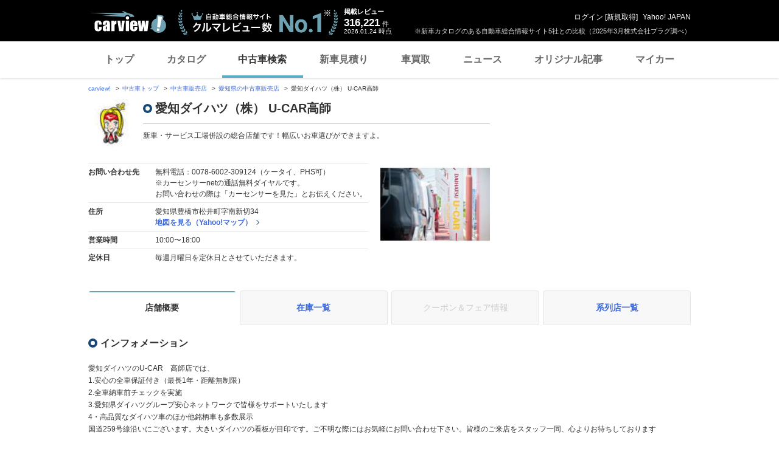

--- FILE ---
content_type: text/html;charset=UTF-8
request_url: https://ucar.carview.yahoo.co.jp/shop/aichi/030472018/
body_size: 11998
content:
<!DOCTYPE html>
<html lang="ja">
<head>

    
    
    <script src="https://s.yimg.jp/images/ds/yas/ual-2.11.0.min.js"></script>
    <script>
        window.ualcmds = window.ualcmds || [];
        window.ual = window.ual || function() {
            ualcmds.push(arguments);
        };
        ual('config', 'token', '7ded0efc-cf54-4c85-a4cc-7441b2c52745');
        ual('hit', 'pageview', {
            service: 'carview',
            opttype: 'pc',
            content_id: '',
            id_type: '',
            nopv: false,
            mtestid: "",
            ss_join_id: '',
            ss_join_id_type: '',
        }, {flush: true,});

        window.addEventListener('pageshow', (event) => {
            if (event.persisted === true) {
                ual('hit', 'pageview', {
                    service: 'carview',
                    opttype: 'pc',
                    content_id: '',
                    id_type: '',
                    nopv: false,
                    mtestid: "",
                    ss_join_id: '',
                    ss_join_id_type: '',
                }, {flush: true,});
            }
        });
    </script>


    

    
    <!-- Google Tag Manager -->
    <script>(function(w,d,s,l,i){w[l]=w[l]||[];w[l].push({'gtm.start':
    new Date().getTime(),event:'gtm.js'});var f=d.getElementsByTagName(s)[0],
    j=d.createElement(s),dl=l!='dataLayer'?'&l='+l:'';j.async=true;j.src=
    'https://www.googletagmanager.com/gtm.js?id='+i+dl;f.parentNode.insertBefore(j,f);
    })(window,document,'script','dataLayer','GTM-TZT4DCRL');</script>
    <!-- End Google Tag Manager -->


    <meta http-equiv="Content-Type" content="text/html; charset=utf-8">
    <meta http-equiv="X-UA-Compatible" content="IE=edge" />
    <link href="https://s.yimg.jp/images/carview/pc/css/cmn.css" rel="stylesheet" type="text/css" media="all" />
    <link href="https://s.yimg.jp/images/carview/pc/css/ucar.css" rel="stylesheet" type="text/css" media="all" />
    <link href="https://ai.yimg.jp/yui/jp/mh/pc/1.0.0/css/std.css" rel="stylesheet" type="text/css" media="all" />
    <link rel="icon" href="https://s.yimg.jp/images/carview/pc/images/cmn/favicon.ico">
    <title>愛知ダイハツ株式会社U-CAR高師の店舗情報・地図・アクセス - carview!</title>
    <meta name="description"
          content="愛知ダイハツ株式会社U-CAR高師の店舗情報。お問い合わせ電話番号・住所・地図・アクセス・営業時間・定休日を記載しています。LINEヤフーが運営する日本最大級の自動車総合情報サイト「carview!（カービュー）」。">
    <meta name="keywords" content="中古車,乗り換え,買い替え,自動車,車,クルマ,Yahoo!,carview,carview!,カービュー,LINEヤフー"><!-- TODO:キーワード追加 -->
    <meta name="google-site-verification" content="5QMm7pR97yFaAsx94TPPYO81Yt1-eZy7l3ncPf3OkaQ" />
    <link rel="canonical" href="https://ucar.carview.yahoo.co.jp/shop/aichi/030472018/"/>
    <script src="https://yads.c.yimg.jp/js/yads-async.js"></script>

    
    <script async src="https://s.yimg.jp/images/ds/yas/ya-1.6.2.min.js"></script>
    <script>
        let mtestid = "";
        window.yacmds = window.yacmds || [];
        window.ya = window.ya || function(){yacmds.push(arguments)};
        ya('init', '240050dcb53945e1bdd723346b774ab8', 'cb362952-cae3-4035-be8a-af979a5a9978');
        ya('hit', 'pageview,webPerformance', {
            mtestid: mtestid
        });

        window.addEventListener('pageshow', (event) => {
            if (event.persisted === true) {
                ya('hit', 'pageview,webPerformance', {
                    mtestid: mtestid
                });
            }
        });
    </script>


    
<script>
    (function(i,s,o,g,r,a,m){i['GoogleAnalyticsObject']=r;i[r]=i[r]||function(){
        (i[r].q=i[r].q||[]).push(arguments)},i[r].l=1*new Date();a=s.createElement(o),
        m=s.getElementsByTagName(o)[0];a.async=1;a.src=g;m.parentNode.insertBefore(a,m)
    })(window,document,'script','//www.google-analytics.com/analytics.js','ga');

    ga('create', 'UA-50879924-3', 'auto', {'allowLinker': true});
    ga('require', 'linker');
    ga('linker:autoLink', ['carviewform.yahoo.co.jp'] , true);
    ga('send', 'pageview');

    window.addEventListener('pageshow', (event) => {
        if (event.persisted === true) {
            ga('send', 'pageview');
        }
    });
</script>

<!-- GA4 -->
<script async src="https://www.googletagmanager.com/gtag/js?id=G-LKP6YGDEPH"></script>
<script>
    window.dataLayer = window.dataLayer || [];
    function gtag(){dataLayer.push(arguments);}
    gtag('js', new Date());

    gtag('config', 'G-LKP6YGDEPH', {
        'cookie_domain':window.location.hostname
    });

    window.addEventListener('pageshow', (event) => {
        if (event.persisted === true) {
            gtag('event', 'page_view');
        }
    });
</script>



    <script>
        let pageData = {
            miffy: {
                bucket_id: ""
            }
        };

        if(typeof criteoData != 'undefined'){
           Object.keys(criteoData).forEach(function (key) {
               if(typeof pageData != 'undefined') {
                   pageData[key] = criteoData[key];
               }
           });
        }
    </script>



</head>
<body class="yj990 carview-used">


    <!-- Google Tag Manager (noscript) -->
    <noscript>
        <iframe src="https://www.googletagmanager.com/ns.html?id=GTM-TZT4DCRL"
                      height="0" width="0" style="display:none;visibility:hidden"></iframe>
    </noscript>
    <!-- End Google Tag Manager (noscript) -->


<!-- #wrapper/ -->
<div id="wrapper">

    <div id="header">
    <span class="yjGuid"><a name="yjPagetop" id="yjPagetop"></a><img src="https://s.yimg.jp/yui/jp/tmpl/1.1.0/audionav.gif" width="1" height="1" alt="このページの先頭です"></span>
    <span class="yjSkip"><a href="#yjContentsStart"><img src="https://s.yimg.jp/yui/jp/tmpl/1.1.0/audionav.gif" alt="このページの本文へ" width="1" height="1" ></a></span>

    <div id="sh"><!--CustomLogger #sh-->
        <div class="header_common--wrapper">
            <div class="header_common">
                
                
                    <p class="header_common--logo">
                        
                        <a href="https://carview.yahoo.co.jp/">
                        
                        <img src="https://s.yimg.jp/images/carview/common/images/svg/logo_carview_white_large.svg" alt="carview!" width="130" height="36">
                        
                        </a>
                        
                    </p>
                
                
                    <div class="header_common--review_appeal">
                        <img src="https://s.yimg.jp/images/carview/pc/images/cmn/header_car-review_no1.png" alt="自動車総合情報サイト クルマレビュー数 No.1" width="262" height="42">
                        <div class="header_common--review_appeal--note">※新車カタログのある自動車総合情報サイト5社との比較（2025年3月株式会社プラグ調べ）</div>
                    </div>
                    <div class="header_common--review_number">
                        <div class="header_common--review_number--ttl">掲載レビュー</div>
                        <div class="header_common--review_number--count"><a href="https://carview.yahoo.co.jp/ncar/catalog/" data-cl-params="_cl_link:rvwlnk;"><p>316,221</p><div class="size_small">件</div></a></div>
                        <div class="header_common--review_number--time"><time>2026.01.24</time>時点</div>
                    </div>
                    <div class="header_common--user_info">
                        <div class="header_common--user_info--name"><a href="https://login.yahoo.co.jp/config/login?.src=auto&amp;.done=https%3A%2F%2Fucar.carview.yahoo.co.jp%2Fshop%2Faichi%2F030472018%2F">ログイン</a> [<a href="https://account.edit.yahoo.co.jp/registration?.src=www&amp;.done=https%3A%2F%2Fucar.carview.yahoo.co.jp%2Fshop%2Faichi%2F030472018%2F">新規取得</a>]</div>
                        
                        <div class="header_common--user_info--ylogo"><a href="https://www.yahoo.co.jp/">Yahoo! JAPAN</a></div>
                    </div>
                
            </div>
        </div>
    </div><!--ULT /#sh-->

    
        <div id="h_nav"><!--ULT #h_nav-->
            <div class="global_nav_wrapper">
                <nav class="global_nav">
                    <a class="global_nav--item" data-cl-params="_cl_link:top;" href="https://carview.yahoo.co.jp/" data-cl_cl_index="1">トップ</a>
                    <a class="global_nav--item" data-cl-params="_cl_link:ctl;" href="https://carview.yahoo.co.jp/ncar/catalog/" data-cl_cl_index="2">カタログ</a>
                    <a class="global_nav--item is-current" data-cl-params="_cl_link:ucr;" href="https://ucar.carview.yahoo.co.jp/" data-cl_cl_index="3">中古車検索</a>
                    <a class="global_nav--item" data-cl-params="_cl_link:estm;" href="https://carviewform.yahoo.co.jp/newcar/?utm_source=carview&amp;utm_medium=referral&amp;utm_campaign=cv_glonavi_pc&amp;src=cv_glonavi_pc" data-cl_cl_index="4">新車見積り</a>
                    <a class="global_nav--item" data-cl-params="_cl_link:asmt;" href="https://kaitori.carview.co.jp/?src=yahooautos_kaitori_glonavi_pc" data-cl_cl_index="5">車買取</a>
                    <a class="global_nav--item" data-cl-params="_cl_link:news;" href="https://carview.yahoo.co.jp/news/" data-cl_cl_index="6">ニュース</a>
                    <a class="global_nav--item" data-cl-params="_cl_link:art;" href="https://carview.yahoo.co.jp/article/" data-cl_cl_index="7">オリジナル記事</a>
                    <a class="global_nav--item" data-cl-params="_cl_link:myc;" href="https://mycar.yahoo.co.jp/" data-cl_cl_index="8">マイカー</a>
                </nav>
            </div>

        </div><!--ULT /#h_nav-->
    
</div><!--/#header-->


    <!-- EMG/ -->
    <div id="emg">
        <script defer src="https://s.yimg.jp/images/templa/mhdemg/v2/templa.min.js"></script>
<script>
    window.addEventListener('DOMContentLoaded', function () {
        if (typeof YAHOO !== 'undefined' && typeof YAHOO.JP !== 'undefined' && typeof YAHOO.JP.templa.EMG !== 'undefined' && typeof YAHOO.JP.templa.EMG.load !== 'undefined') {
            YAHOO.JP.templa.EMG.load({
                device_id: 'pc',
                disable_emg1: false,
                disable_emg2: false,
                disable_emg3: false
            });
        }
    }, false);
</script>
<div id="TEMPLA_EMG"></div>
    </div>
    <!-- /EMG -->

    <!-- #contents/ -->
    <div id="contents">

        <div id="bclst_ucar"><!--ULT #bclst_ucar-->
            <div>
    <div id="yjContentsHeader">
        <div id="yjBreadcrumbs" class="breadcrumbs">
            <ul>
                <li>
                    <a href="https://carview.yahoo.co.jp/">carview!</a>
                </li>
                
                    <li>
                        <a href="/">中古車トップ</a>
                    </li>
                    
                
                    <li>
                        <a href="/shop/">中古車販売店</a>
                    </li>
                    
                
                    <li>
                        <a href="/shop/aichi/">愛知県の中古車販売店</a>
                    </li>
                    
                
                    
                    <li>愛知ダイハツ（株） U-CAR高師</li>
                
            </ul>
        </div><!--/#yjBreadcrumbs-->
    </div><!--/#yjContentsHeader-->
</div>

        </div><!--ULT /#bclst_ucar-->
        <!-- #ldjson meta -->
        
    <script type="application/ld+json">
        {
  "@context" : "http://schema.org",
  "@type" : "BreadcrumbList",
  "itemListElement" : [ {
    "@type" : "ListItem",
    "position" : 1,
    "item" : {
      "@id" : "https://carview.yahoo.co.jp",
      "name" : "carview!"
    }
  }, {
    "@type" : "ListItem",
    "position" : 2,
    "item" : {
      "@id" : "https://ucar.carview.yahoo.co.jp/",
      "name" : "中古車トップ"
    }
  }, {
    "@type" : "ListItem",
    "position" : 3,
    "item" : {
      "@id" : "https://ucar.carview.yahoo.co.jp/shop/",
      "name" : "中古車販売店"
    }
  }, {
    "@type" : "ListItem",
    "position" : 4,
    "item" : {
      "@id" : "https://ucar.carview.yahoo.co.jp/shop/aichi/",
      "name" : "愛知県の中古車販売店"
    }
  }, {
    "@type" : "ListItem",
    "position" : 5,
    "item" : {
      "@id" : "https://ucar.carview.yahoo.co.jp/shop/aichi/030472018/",
      "name" : "愛知ダイハツ（株） U-CAR高師"
    }
  } ]
}
    </script>

        <!-- /#ldjson meta -->

        <!-- #yjContentsBody/ -->
        <div id="yjContentsBody">
            <span class="yjGuid"><a name="yjContentsStart" id="yjContentsStart"></a><img src="https://s.yimg.jp/yui/jp/tmpl/1.1.0/audionav.gif" alt="ここから本文です" width="1" height="1"></span>
            <!-- #yjMain/ -->
            <div id="yjMain">
                

                <div class="ucar_shop--common_info">
    <div class="ucar_shop--common_info--head">

        <div class="ucar_shop--common_info--head--img">
            <img src="https://autos-pctr.c.yimg.jp/[base64]" width="80" height="60" alt="愛知ダイハツ（株） U-CAR高師">
        </div>

        <div class="ucar_shop--common_info--head--main">
            <h1 class="ttl--page">愛知ダイハツ（株） U-CAR高師</h1>
            <p class="ucar_shop--common_info--head--main--txt">新車・サービス工場併設の総合店舗です！幅広いお車選びができますよ。</p>
        </div>
    </div>

    <div class="ucar_shop--common_info--body">
        <div class="ucar_shop--common_info--body--main">
            <table class="ucar_shop--common_info--tbl">
                <tbody>
                <tr>
                    <th>お問い合わせ先</th>
                    <td>
                        
                            <p>無料電話：0078-6002-309124（ケータイ、PHS可）</p>
                            <p>※カーセンサーnetの通話無料ダイヤルです。<br>
                                お問い合わせの際は「カーセンサーを見た」とお伝えください。</p>
                        
                        
                    </td>
                </tr>
                <tr>
                    <th>住所</th>
                    <td>
                        <p>愛知県豊橋市松井町字南新切34</p>
                        <p id="maplnk" class="ucar_shop--arw_lnk">
                            <a href="https://map.yahoo.co.jp/maps?type=scroll&amp;lat=34.7239623&amp;lon=137.37637395&amp;z=16&amp;mode=map&amp;pointer=on&amp;datum=wgs&amp;fa=ks&amp;home=on&amp;hlat=34.7239623&amp;hlon=137.37637395&amp;layout=&amp;ei=utf-8&amp;p=" target="_blank" rel="nofollow noopener">地図を見る（Yahoo!マップ）</a>
                        </p><!--ULT #maplnk-->
                    </td>
                </tr>

                <tr>
                    <th>営業時間</th>
                    <td>10:00〜18:00</td>
                </tr>
                <tr>
                    <th>定休日</th>
                    <td>毎週月曜日を定休日とさせていただきます。</td>
                </tr>
                
                </tbody>
            </table>
        </div>
        <div class="ucar_shop--common_info--body--img"><img src="https://autos-pctr.c.yimg.jp/[base64]" width="200" height="150" alt="愛知ダイハツ（株） U-CAR高師"></div>
    </div>
</div>
            </div>
            <!-- /#yjMain -->
            <!-- #yjSub/ -->
            <div id="yjSub">
                <!-- ad LREC/ -->
                <div id="yjLrec">
                    <div id="ad-lrec"></div>
                </div>
                <!-- /ad LREC -->
            </div>
            <!-- /#yjSub -->
        </div>
        <!-- /#yjContentsBody -->

        <!-- one_column--area/ -->
        <div class="one_column--area">
            <div class="ucar_shop--shop_content_tab"><!-- 店舗情報タブ/ -->
    <div id="tab"><!--ULT #tab-->
        <ul class="ucar_shop--shop_content_tab--list">

            
            
                <li class="ucar_shop--shop_content_tab--list--item current">
                    <a href="/shop/aichi/030472018/">店舗概要</a>
                </li>
            
            
            
            
            
                <li class="ucar_shop--shop_content_tab--list--item">
                    <a href="/shop/aichi/030472018/stock/">在庫一覧</a>
                </li>
            
            
            

            
            
            
            
                <li class="ucar_shop--shop_content_tab--list--item disabled">
                    <a href="#">クーポン＆フェア情報</a>
                </li>
            

            
            
                <li class="ucar_shop--shop_content_tab--list--item">
                    <a href="/shop/aichi/030472018/group/">系列店一覧</a>
                </li>
            
            
            

        </ul><!--ULT /#tab-->
    </div>
</div>
<!-- /店舗情報タブ -->

            <!-- 店舗概要/ -->
            <div class="ucar_shop--basic_info">

                <div class="ucar_shop--basic_info--inner">
                    <h2 class="ttl--section">インフォメーション</h2>
                    <div class="ucar_shop--basic_info--body">
                        <div class="ucar_shop--basic_info--body--inner">
                            
                            <p>愛知ダイハツのU-CAR　高師店では、<br>1.安心の全車保証付き（最長1年・距離無制限）<br>2.全車納車前チェックを実施<br>3.愛知県ダイハツグループ安心ネットワークで皆様をサポートいたします<br>4・高品質なダイハツ車のほか他銘柄車も多数展示<br>国道259号線沿いにございます。大きいダイハツの看板が目印です。ご不明な際にはお気軽にお問い合わせ下さい。皆様のご来店をスタッフ一同、心よりお待ちしております</p>
                        </div>
                    </div>
                </div>

                <div class="ucar_shop--basic_info--inner">
                    <h2 class="ttl--section">愛知ダイハツ（株） U-CAR高師</h2>
                    <div class="ucar_shop--basic_info--body">

                        

                        

                    </div>
                    <ul class="ucar_shop--basic_info--photo--list">
                        <li class="ucar_shop--basic_info--photo--list--item">
                            <figure class="ucar_shop--basic_info--photo--list--item--img">
                                <span class="ucar_shop--basic_info--photo--list--item--img--main"><img src="https://autos-pctr.c.yimg.jp/[base64]" alt="赤い大きな「ダイハツ」の看板が目印です。お客様用駐車場もございますので、ご利用ください！"></span>
                                <figcaption class="ucar_shop--basic_info--photo--list--item--img--cap">赤い大きな「ダイハツ」の看板が目印です。お客様用駐車場もございますので、ご利用ください！</figcaption>
                            </figure>
                        </li>
                        <li class="ucar_shop--basic_info--photo--list--item">
                            <figure class="ucar_shop--basic_info--photo--list--item--img">
                                <span class="ucar_shop--basic_info--photo--list--item--img--main"><img src="https://autos-pctr.c.yimg.jp/[base64]" alt="ご商談も、点検・整備のお待ち時間もショールームで！　お飲み物と、月替わりのお菓子をお出ししております。"></span>
                                <figcaption class="ucar_shop--basic_info--photo--list--item--img--cap">ご商談も、点検・整備のお待ち時間もショールームで！　お飲み物と、月替わりのお菓子をお出ししております。</figcaption>
                            </figure>
                        </li>
                        <li class="ucar_shop--basic_info--photo--list--item">
                            <figure class="ucar_shop--basic_info--photo--list--item--img">
                                <span class="ucar_shop--basic_info--photo--list--item--img--main"><img src="https://autos-pctr.c.yimg.jp/[base64]" alt="展示場には展示車がズラリ！ゆっくりご覧いただけます。お気に入りの一台をぜひご一緒に探させてください。"></span>
                                <figcaption class="ucar_shop--basic_info--photo--list--item--img--cap">展示場には展示車がズラリ！ゆっくりご覧いただけます。お気に入りの一台をぜひご一緒に探させてください。</figcaption>
                            </figure>
                        </li>
                        <li class="ucar_shop--basic_info--photo--list--item">
                            <figure class="ucar_shop--basic_info--photo--list--item--img">
                                <span class="ucar_shop--basic_info--photo--list--item--img--main"><img src="https://autos-pctr.c.yimg.jp/[base64]" alt="展示車徹底クリーニング！！　　全車内装除菌消臭済！"></span>
                                <figcaption class="ucar_shop--basic_info--photo--list--item--img--cap">展示車徹底クリーニング！！　　全車内装除菌消臭済！</figcaption>
                            </figure>
                        </li>
                        <li class="ucar_shop--basic_info--photo--list--item">
                            <figure class="ucar_shop--basic_info--photo--list--item--img">
                                <span class="ucar_shop--basic_info--photo--list--item--img--main"><img src="https://autos-pctr.c.yimg.jp/[base64]" alt="誠に恐縮ではございますが、当社規定により販売地区を東海4県にお住まいで御来店が可能なお客様に限らせていただいております。"></span>
                                <figcaption class="ucar_shop--basic_info--photo--list--item--img--cap">誠に恐縮ではございますが、当社規定により販売地区を東海4県にお住まいで御来店が可能なお客様に限らせていただいております。</figcaption>
                            </figure>
                        </li>
                        <li class="ucar_shop--basic_info--photo--list--item">
                            <figure class="ucar_shop--basic_info--photo--list--item--img">
                                <span class="ucar_shop--basic_info--photo--list--item--img--main"><img src="https://autos-pctr.c.yimg.jp/[base64]" alt="お値打なアウトレット車もご用意！アウトレット車とは、内装・外装（傷・凹み・色あせ・臭い・汚れ等）現状での販売になります。"></span>
                                <figcaption class="ucar_shop--basic_info--photo--list--item--img--cap">お値打なアウトレット車もご用意！アウトレット車とは、内装・外装（傷・凹み・色あせ・臭い・汚れ等）現状での販売になります。</figcaption>
                            </figure>
                        </li>
                    </ul>
                </div>

                <div class="ucar_shop--basic_info--inner">
                    <h2 class="ttl--section">愛知ダイハツ（株） U-CAR高師</h2>
                    <div class="ucar_shop--basic_info--body">
                        <div id="shpmap"><!--ULT #shpmap-->
                            <p class="ucar_shop--basic_info--map--img">
                                <span class="ucar_shop--basic_info--map--mapbox_attr">
                                    <a href="https://www.mapbox.com/about/maps/" target="_blank" rel="noopener" class="ucar_shop--basic_info--map--mapbox_attr--link">(C) Mapbox</a>
                                    <a href="https://www.openstreetmap.org/about/" target="_blank" rel="noopener" class="ucar_shop--basic_info--map--mapbox_attr--link">(C) OpenStreetMap</a>
                                    <a href="https://map.yahoo.co.jp/promo/app/license/attribution.html" target="_blank" rel="noopener" class="ucar_shop--basic_info--map--mapbox_attr--link">(C) LY Corporation</a>
                                    <a href="https://map.yahoo.co.jp/promo/map_guideline.html" target="_blank" rel="noopener" class="ucar_shop--basic_info--map--mapbox_attr--link">Yahoo!地図ガイドライン</a>
                                </span>
                                <a target="new" href="https://map.yahoo.co.jp/maps?type=scroll&amp;lat=34.7239623&amp;lon=137.37637395&amp;z=16&amp;mode=map&amp;pointer=on&amp;datum=wgs&amp;fa=ks&amp;home=on&amp;hlat=34.7239623&amp;hlon=137.37637395&amp;layout=&amp;ei=utf-8&amp;p=" rel="nofollow">
                                    <img alt="地図詳細" src="https://api.mapbox.com/styles/v1/yahoojapan/ck353yf380a0k1cmcdx7jc1xq/static/pin-l-commercial+E54444(137.37637395,34.7239623)/137.37637395,34.7239623,15/990x300?access_token=pk.eyJ1IjoieWFob29qYXBhbiIsImEiOiJjazRtaDh4M2Qwa2FyM21ud2dhbDN0OGRlIn0.vnUXK3hPzlPH7gq5Jt1evA&amp;logo=false">
                                </a>
                            </p>
                            <p class="ucar_shop--basic_info--map--link"><a target="new" href="https://map.yahoo.co.jp/maps?type=scroll&amp;lat=34.7239623&amp;lon=137.37637395&amp;z=16&amp;mode=map&amp;pointer=on&amp;datum=wgs&amp;fa=ks&amp;home=on&amp;hlat=34.7239623&amp;hlon=137.37637395&amp;layout=&amp;ei=utf-8&amp;p=" rel="nofollow">地図を拡大する（Yahoo!マップ）</a></p>
                        </div><!--ULT /#shpmap-->
                    </div>
                </div>

            </div>
            <!-- /店舗概要 -->

            <div class="ucar_supplement-area">
                <div id="help">
                    <!--ULT #help-->
                    <div id="bcuclst"><!--ULT /#bcuclst-->
                        <p class="ucar_supplement--all ucar_supplement--no_indent"><a href="/search/">中古車一覧に戻る</a></p>
                    </div><!--ULT /#bcuclst-->
                    <p class="mg10t align_right"><img src="https://s.yimg.jp/images/carview/pc/images/cmn/logo/logo_carsensor_80x20.png" width="80" height="20" alt="カーセンサー"></p>
                </div><!--ULT /#help-->
            </div>

            <!-- ad SQB/ -->
            <div class="mg30t mg30b">
                <div id="ad-sqb"></div>
            </div>
            <!-- /ad SQB -->

            <!-- ad bnr -->
            <div id="bnr"><!--ULT #bnr-->
    <div class="one_column_banner--area">
        
            <a href="https://minkara.carview.co.jp/event/2025/michelin_cc3/?ur=pc" target="_blank">
                <img src="https://cvimg01cv.c.yimg.jp/cvmaterials/top/images/pr/pickup/1/03117.jpg?tm=250924174700" width="300" alt="もはやタイヤの二刀流 ミシュラン新作 クロスクライメート3/3スポーツ">
            </a>
        
            <a href="https://carviewform.yahoo.co.jp/newcar/testdrive/?utm_source=carview&amp;utm_medium=referral&amp;utm_campaign=td_cv_slimbnr_pc&amp;src=td_cv_slimbnr_pc" target="_blank">
                <img src="https://cvimg01cv.c.yimg.jp/cvmaterials/top/images/pr/pickup/1/03045.png?tm=250922111559" width="300" alt="気になるクルマ、まずは試乗してみよう">
            </a>
        
            <a href="https://minkara.carview.co.jp/" target="_blank">
                <img src="https://cvimg01cv.c.yimg.jp/cvmaterials/top/images/pr/pickup/1/02341.jpg?tm=230322182210" width="300" alt="日本最大級の車・自動車SNSみんカラ">
            </a>
        
            <a href="https://kaitori.bikebros.co.jp/alliance/?carview" target="_blank">
                <img src="https://cvimg01cv.c.yimg.jp/cvmaterials/top/images/pr/pickup/1/02279.png?tm=250610175358" width="300">
            </a>
        
            <a href="https://carview.yahoo.co.jp/article/detail/d12ed8c18be25bc4717c4d464d12e0c3cf06b267/?ur=pc" target="_blank">
                <img src="https://cvimg01cv.c.yimg.jp/cvmaterials/top/images/pr/pickup/1/03181.jpg?tm=260108163726" width="300" alt="かぶせるだけの雪対策 布タイヤチェーンって知ってる？">
            </a>
        
            <a href="https://carviewform.yahoo.co.jp/kaitori/partner/?src=mt_yahooautos_right30060" target="_blank">
                <img src="https://cvimg01cv.c.yimg.jp/cvmaterials/top/images/pr/pickup/1/02285.png?tm=241114113015" width="300" alt="あなたの愛車、今いくら？愛車の査定額をWebでお知らせ！">
            </a>
        
    </div>
</div>
            <!-- ad bnr -->
        </div>
        <!-- /one_column--area -->

    </div>
    <!-- /#contents -->

    <!-- #footer/ -->
    <div id="footer">
        <div class="footer--top_link">
            <div class="footer--top_link--inner">
                <div id="bcklnk"><!--ULT #bcklnk-->
    <a href="/" class="footer--top_link--link">中古車を探す トップへ</a><!--
    --><a href="https://carview.yahoo.co.jp/" class="footer--top_link--link">carview![カービュー] - 自動車総合情報サイト　トップへ</a>
</div><!--ULT /#bcklnk-->
<div class="footer--top_link--pagetop">
    <div id="pg_top"><!--ULT #pg_top-->
        <a href="#header" class="scroll-a">page top</a>
    </div><!--ULT /#pg_top-->
</div>

            </div>
        </div>
        <!-- 中古車メガフッター/ -->
<div class="footer_sitetree--area">
    <div class="footer_sitetree--area--inner">
        <div class="footer_sitetree--box w-small">
            <div id="ftbdytyp"><!--ULT #ftbdytyp-->
                <dl class="footer_sitetree--box--inner">
                    <dt class="footer_sitetree--box--ttl">ボディタイプから探す</dt>
                    <dd class="footer_sitetree--box--body">
                        <ul class="footer_sitetree--box--list">
                            <li class="footer_sitetree--box--list--item">
                                <a href="/body/S/">セダン</a>
                            </li>
                            <li class="footer_sitetree--box--list--item">
                                <a href="/body/M/">ミニバン</a>
                            </li>
                            <li class="footer_sitetree--box--list--item">
                                <a href="/body/D/">ハッチバック</a>
                            </li>
                            <li class="footer_sitetree--box--list--item">
                                <a href="/body/W/">ステーションワゴン</a>
                            </li>
                            <li class="footer_sitetree--box--list--item">
                                <a href="/body/hybrid/">ハイブリッド</a>
                            </li>
                            <li class="footer_sitetree--box--list--item">
                                <a href="/body/X/">SUV・クロカン</a>
                            </li>
                            <li class="footer_sitetree--box--list--item">
                                <a href="/body/C/">クーペ・スポーツカー</a>
                            </li>
                            <li class="footer_sitetree--box--list--item">
                                <a href="/body/O/">オープンカー</a>
                            </li>
                            <li class="footer_sitetree--box--list--item">
                                <a href="/body/K/">軽自動車</a>
                            </li>
                            <li class="footer_sitetree--box--list--item">
                                <a href="/body/N/">その他</a>
                            </li>
                        </ul>
                    </dd>
                </dl>
            </div><!--ULT /#ftbdytyp-->
        </div>
        <div class="footer_sitetree--box w-medium">
            <div id="ftucflt"><!--ULT #ftucflt-->
                <dl class="footer_sitetree--box--inner">
                    <dt class="footer_sitetree--box--ttl">メーカーから探す</dt>
                    <dd class="footer_sitetree--box--body footer_sitetree--box--body-side">
                        <ul class="footer_sitetree--box--list">
                            <li class="footer_sitetree--box--list--item">
                                <a href="/model/toyota/">トヨタ</a>
                            </li>
                            <li class="footer_sitetree--box--list--item">
                                <a href="/model/lexus/">レクサス</a>
                            </li>
                            <li class="footer_sitetree--box--list--item">
                                <a href="/model/nissan/">日産</a>
                            </li>
                            <li class="footer_sitetree--box--list--item">
                                <a href="/model/honda/">ホンダ</a>
                            </li>
                            <li class="footer_sitetree--box--list--item">
                                <a href="/model/mitsubishi/">三菱</a>
                            </li>
                            <li class="footer_sitetree--box--list--item">
                                <a href="/model/mazda/">マツダ</a>
                            </li>
                            <li class="footer_sitetree--box--list--item">
                                <a href="/model/subaru/">スバル</a>
                            </li>
                            <li class="footer_sitetree--box--list--item">
                                <a href="/model/suzuki/">スズキ</a>
                            </li>
                            <li class="footer_sitetree--box--list--item">
                                <a href="/model/daihatsu/">ダイハツ</a>
                            </li>
                            <li class="footer_sitetree--box--list--item">
                                <a href="/model/isuzu/">いすゞ</a>
                            </li>
                        </ul>
                    </dd>
                    <dd class="footer_sitetree--box--body footer_sitetree--box--body-side">
                        <ul class="footer_sitetree--box--list">
                            <li class="footer_sitetree--box--list--item">
                                <a href="/model/mercedes-benz/">メルセデス・ベンツ</a>
                            </li>
                            <li class="footer_sitetree--box--list--item">
                                <a href="/model/bmw/">BMW</a>
                            </li>
                            <li class="footer_sitetree--box--list--item">
                                <a href="/model/volkswagen/">フォルクスワーゲン</a>
                            </li>
                            <li class="footer_sitetree--box--list--item">
                                <a href="/model/audi/">アウディ</a>
                            </li>
                            <li class="footer_sitetree--box--list--item">
                                <a href="/model/mini/">ミニ</a>
                            </li>
                            <li class="footer_sitetree--box--list--item">
                                <a href="/model/porsche/">ポルシェ</a>
                            </li>
                            <li class="footer_sitetree--box--list--item">
                                <a href="/model/peugeot/">プジョー</a>
                            </li>
                            <li class="footer_sitetree--box--list--item">
                                <a href="/model/citroen/">シトロエン</a>
                            </li>
                            <li class="footer_sitetree--box--list--item">
                                <a href="/model/alfaromeo/">アルファ　ロメオ</a>
                            </li>
                            <li class="footer_sitetree--box--list--item">
                                <a href="/model/volvo/">ボルボ</a>
                            </li>
                        </ul>
                    </dd>
                </dl>
            </div><!--ULT /#ftucflt-->
        </div>
        <div class="footer_sitetree--box w-big">
            <div id="ftareflt"><!--ULT #ftareflt-->
                <dl class="footer_sitetree--box--inner">
                    <dt class="footer_sitetree--box--ttl">都道府県から探す</dt>
                    <dd class="footer_sitetree--box--body">
                        <ul class="footer_sitetree--box--list">
                            <li class="footer_sitetree--box--list--item">
                                <dl class="prefectures_list--list">
                                    <dt class="prefectures_list--ttl"><a href="/area/hokkaido-touhoku/">北海道・東北</a></dt>
                                    <dd class="prefectures_list--body">
                                        <a href="/area/hokkaido/">北海道</a>
                                        <a href="/area/aomori/">青森県</a>
                                        <a href="/area/iwate/">岩手県</a>
                                        <a href="/area/miyagi/">宮城県</a>
                                        <a href="/area/akita/">秋田県</a>
                                        <a href="/area/yamagata/">山形県</a>
                                        <a href="/area/fukushima/">福島県</a>
                                    </dd>
                                </dl>
                            </li>
                            <li class="footer_sitetree--box--list--item">
                                <dl class="prefectures_list--list">
                                    <dt class="prefectures_list--ttl"><a href="/area/kantou/">関東</a></dt>
                                    <dd class="prefectures_list--body">
                                        <a href="/area/tokyo/">東京都</a>
                                        <a href="/area/kanagawa/">神奈川県</a>
                                        <a href="/area/saitama/">埼玉県</a>
                                        <a href="/area/chiba/">千葉県</a>
                                        <a href="/area/ibaraki/">茨城県</a>
                                        <a href="/area/tochigi/">栃木県</a>
                                        <a href="/area/gunma/">群馬県</a>
                                        <a href="/area/yamanashi/">山梨県</a>
                                    </dd>
                                </dl>
                            </li>
                            <li class="footer_sitetree--box--list--item">
                                <dl class="prefectures_list--list">
                                    <dt class="prefectures_list--ttl"><a href="/area/sinetsu-hokuriku/">信越・北陸</a></dt>
                                    <dd class="prefectures_list--body">
                                        <a href="/area/niigata/">新潟県</a>
                                        <a href="/area/nagano/">長野県</a>
                                        <a href="/area/toyama/">富山県</a>
                                        <a href="/area/ishikawa/">石川県</a>
                                        <a href="/area/fukui/">福井県</a>
                                    </dd>
                                </dl>
                            </li>
                            <li class="footer_sitetree--box--list--item">
                                <dl class="prefectures_list--list">
                                    <dt class="prefectures_list--ttl"><a href="/area/toukai/">東海</a></dt>
                                    <dd class="prefectures_list--body">
                                        <a href="/area/aichi/">愛知県</a>
                                        <a href="/area/gifu/">岐阜県</a>
                                        <a href="/area/shizuoka/">静岡県</a>
                                        <a href="/area/mie/">三重県</a>
                                    </dd>
                                </dl>
                            </li>
                            <li class="footer_sitetree--box--list--item">
                                <dl class="prefectures_list--list">
                                    <dt class="prefectures_list--ttl"><a href="/area/kinki/">近畿</a></dt>
                                    <dd class="prefectures_list--body">
                                        <a href="/area/osaka/">大阪府</a>
                                        <a href="/area/hyogo/">兵庫県</a>
                                        <a href="/area/kyoto/">京都府</a>
                                        <a href="/area/shiga/">滋賀県</a>
                                        <a href="/area/nara/">奈良県</a>
                                        <a href="/area/wakayama/">和歌山県</a>
                                    </dd>
                                </dl>
                            </li>
                            <li class="footer_sitetree--box--list--item">
                                <dl class="prefectures_list--list">
                                    <dt class="prefectures_list--ttl"><a href="/area/chugoku/">中国</a></dt>
                                    <dd class="prefectures_list--body">
                                        <a href="/area/tottori/">鳥取県</a>
                                        <a href="/area/shimane/">島根県</a>
                                        <a href="/area/okayama/">岡山県</a>
                                        <a href="/area/hiroshima/">広島県</a>
                                        <a href="/area/yamaguchi/">山口県</a>
                                    </dd>
                                </dl>
                            </li>
                            <li class="footer_sitetree--box--list--item">
                                <dl class="prefectures_list--list">
                                    <dt class="prefectures_list--ttl"><a href="/area/shikoku/">四国</a></dt>
                                    <dd class="prefectures_list--body">
                                        <a href="/area/tokushima/">徳島県</a>
                                        <a href="/area/kagawa/">香川県</a>
                                        <a href="/area/ehime/">愛媛県</a>
                                        <a href="/area/kochi/">高知県</a>
                                    </dd>
                                </dl>
                            </li>
                            <li class="footer_sitetree--box--list--item">
                                <dl class="prefectures_list--list">
                                    <dt class="prefectures_list--ttl"><a href="/area/kyushu-okinawa/">九州・沖縄</a></dt>
                                    <dd class="prefectures_list--body">
                                        <a href="/area/fukuoka/">福岡県</a>
                                        <a href="/area/saga/">佐賀県</a>
                                        <a href="/area/nagasaki/">長崎県</a>
                                        <a href="/area/kumamoto/">熊本県</a>
                                        <a href="/area/oita/">大分県</a>
                                        <a href="/area/miyazaki/">宮崎県</a>
                                        <a href="/area/kagoshima/">鹿児島県</a>
                                        <a href="/area/okinawa/">沖縄県</a>
                                    </dd>
                                </dl>
                            </li>
                        </ul>
                    </dd>
                </dl>
            </div><!--ULT /#ftareflt-->
        </div>
    </div>
</div>
<!-- /中古車メガフッター -->

        
    <div id="sf"><!--CustomLogger #sf-->
    
    
        <!-- .footer_common_info フッター共通要素/ -->
        <div class="footer_common_info">
            <div class="footer_common_info--inner">
                <div class="footer_log">
                    <h2 class="footer_log_carview"><a href="https://carview.yahoo.co.jp" target="_blank" rel="noopener"><img src="https://s.yimg.jp/images/carview/common/images/svg/logo_carview_large.svg" width="145" height="41" alt="carview!" loading="lazy"></a></h2>
                    <ul class="footer_log_sns--list">
                        <li class="footer_log_sns--list--item ico--youtube"><a href="https://www.youtube.com/carview" target="_blank" rel="noopener"><img src="https://s.yimg.jp/images/carview/common/images/svg/ico_sns_youtube_gray.svg" width="33" height="33" alt="youtube" loading="lazy"></a></li>
                        <li class="footer_log_sns--list--item ico--x"><a href="https://twitter.com/carviewcojp" target="_blank" rel="noopener" aria-label="X（旧Twitter）"></a></li>
                        <li class="footer_log_sns--list--item ico--facebook"><a href="https://www.facebook.com/carview" target="_blank" rel="noopener"><img src="https://s.yimg.jp/images/carview/common/images/svg/ico_sns_facebook_gray.svg" width="33" height="33" alt="Facebook" loading="lazy"></a></li>
                    </ul>
                </div>
                <p class="footer_introduction">carview!（カービュー）はLINEヤフー株式会社が運営するクルマに関するあらゆる情報やサービスを提供するサイトです。<br>価格やスペックなどの公式情報から、ユーザーや専門家のリアルなレビューまで購入検討に役立つ情報を多く掲載しています。</p>

                <div class="footer_site_category footer_site_category-know">
                    <div class="footer_site_category--ttl">知る</div>
                    <ul class="footer_site_category--list">
                        <li class="footer_site_category--list--item"><a href="https://carview.yahoo.co.jp/ncar/catalog/">カタログ</a></li>
                        <li class="footer_site_category--list--item"><a href="https://carview.yahoo.co.jp/news/">ニュース</a></li>
                        <li class="footer_site_category--list--item"><a href="https://carview.yahoo.co.jp/article/">オリジナル記事</a></li>
                    </ul>
                </div>

                <div class="footer_site_category footer_site_category-buysell">
                    <div class="footer_site_category--ttl">買う・売る</div>
                    <ul class="footer_site_category--list">
                        <li class="footer_site_category--list--item"><a href="https://ucar.carview.yahoo.co.jp">中古車検索</a></li>
                        <li class="footer_site_category--list--item"><a href="https://carviewform.yahoo.co.jp/newcar/">新車見積り</a></li>
                        <li class="footer_site_category--list--item"><a href="https://kaitori.carview.co.jp/?src=yahooautos_glofooter">車買取</a></li>
                    </ul>
                </div>

                <div class="footer_site_category footer_site_category-enjoy">
                    <div class="footer_site_category--ttl">楽しむ</div>
                    <ul class="footer_site_category--list">
                        <li class="footer_site_category--list--item"><a href="https://mycar.yahoo.co.jp">マイカー</a></li>
                        <li class="footer_site_category--list--item"><a href="https://minkara.carview.co.jp">みんカラ</a></li>

                    </ul>
                </div>

                <div class="footer_site_category footer_site_category-service">
                    <div class="footer_site_category--ttl">サービス</div>
                    <ul class="footer_site_category--list">
                        <li class="footer_site_category--list--item"><a href="https://carview.yahoo.co.jp/about/">carview!について</a></li>
                        <li class="footer_site_category--list--item"><a href="https://www.lycorp.co.jp/ja/company/overview/">運営会社</a></li>
                        <li class="footer_site_category--list--item"><a href="https://carview.yahoo.co.jp/info/">お知らせ</a></li>
                        <li class="footer_site_category--list--item"><a href="https://www.lycorp.co.jp/ja/company/privacypolicy/">プライバシーポリシー</a></li>
                        <li class="footer_site_category--list--item"><a href="https://privacy.lycorp.co.jp/ja/">プライバシーセンター</a></li>
                        <li class="footer_site_category--list--item"><a href="https://www.lycorp.co.jp/ja/company/terms/">利用規約</a></li>
                        <li class="footer_site_category--list--item"><a href="https://www.lycorp.co.jp/ja/company/disclaimer/">免責事項</a></li>
                        <li class="footer_site_category--list--item"><a href="https://carview.yahoo.co.jp/about/policy/">コンテンツ制作ポリシー</a></li>
                        <li class="footer_site_category--list--item"><a href="https://carview.yahoo.co.jp/authors/">著者一覧</a></li>
                        <li class="footer_site_category--list--item"><a href="https://carview.yahoo.co.jp/sitemap/">サイトマップ</a></li>
                        <li class="footer_site_category--list--item"><a href="https://www.lycbiz.com/jp/">広告掲載について</a></li>
                        <li class="footer_site_category--list--item"><a href="https://service.carview.co.jp/satei/business/assess_standard/entry/">法人加盟店募集</a></li>
                        <li class="footer_site_category--list--item"><a href="https://support.yahoo-net.jp/voc/s/carview">ご意見・ご要望</a></li>
                        <li class="footer_site_category--list--item"><a href="https://support.yahoo-net.jp/PccCarview/s/">ヘルプ・お問い合わせ</a></li>
                    </ul>
                </div>
            </div>
        </div>
        <!-- /.footer_common_info フッター共通要素 -->
    

    
    

    
    

    
        <!-- .footer_other_medium 他媒体権利表記/ -->
        <div class="footer_other_medium">
            Copyright © 2026 Recruit Co., Ltd. All Rights Reserved. 
        </div>
        <!-- /.footer_other_medium 他媒体権利表記 -->
    
    <p>
        
        <small class="footer_copyright">
            © LY Corporation
        </small>
    </p>
</div><!--/ CustomLogger #sf-->



    </div>
    <!-- /#footer -->
</div>
<!-- /#wrapper -->

<!-- .fixed--btn--pagetop/ -->
<a href="#header" class="fixed--btn--pagetop scroll-a"></a>
<!-- /.fixed--btn--pagetop -->

<script>
    if (yadsRequestAsync) {
        yadsRequestAsync({
            'yads_ad_ds' : "73581_169908",
            'yads_parent_element' : 'ad-lrec',
            'yads_type_tag' : 'usedcar_pc',
            'yads_placement_category_id': "30"
        });
        yadsRequestAsync({
            'yads_ad_ds' : "93602_13554",
            'yads_parent_element' : 'ad-sqb',
            'yads_type_tag' : 'usedcar_pc'
        });
    }
</script>

<script type="text/javascript" src="https://s.yimg.jp/l/jquery/3.6.3/jquery.min.js"></script>

<script src="https://s.yimg.jp/images/ds/cl/ds-custom-logger-1.1.0.min.js" type="text/javascript"></script>
<script>
    const conf = {
        apv: false,
        compr_on: false,
        target_modules: [
            "sh",
            "h_nav",
            "bclst_ucar",
            "shplnk",
            "maplnk",
            "ad-lrec",
            "tab",
            "shpmap",
            "ad-sqb",
            "bnr",
            "bcklnk",
            "pg_top",
            "ftbdytyp",
            "ftucflt",
            "ftareflt",
            "sf",
        ],
        keys: {
            "service": "carview",
            "pagetype": "detail",
        "conttype": "ucstrinf",
        "ctsid": "030472018",
        "status": "logout",
        "prtnr": "carview",
        "apptype": "web",
        "opttype": "pc",
        "vtstid_a":null,
        "vtstid_b":null,
        "vtstid_c":null,
        "vtestid":null,
        "vtgrpid": "cv_ucar",
    }
}
</script>
<script>
  (function (conf) {
    const initClf = function () {
      if (typeof customLogger !== 'undefined') {
        // customLoggerを作成済みの場合は破棄
        customLogger.destroy();
        customLoggerCore.destroy();
      }

      DSCustomLogger.customLoggerCoreConf = conf;
      window.customLogger = new DSCustomLogger.CustomLogger();
      window.customLoggerCore = new DSCustomLogger.CustomLoggerCore(conf);
    }

    initClf();

    window.addEventListener('pageshow', (event) => {
      // BFCacheでページ復元されたときにCustomLoggerを初期化
      if (event.persisted === true) {
        initClf()
      }
    });
  })(conf);
</script>

<script type="text/javascript" src="https://s.yimg.jp/images/carview/pc/js/ucar/script_ucar.js"></script>


</body>
</html>


--- FILE ---
content_type: text/html; charset=utf-8
request_url: https://www.google.com/recaptcha/api2/aframe
body_size: 268
content:
<!DOCTYPE HTML><html><head><meta http-equiv="content-type" content="text/html; charset=UTF-8"></head><body><script nonce="Rsl3d9HFfCd0Z2PKrsEp5Q">/** Anti-fraud and anti-abuse applications only. See google.com/recaptcha */ try{var clients={'sodar':'https://pagead2.googlesyndication.com/pagead/sodar?'};window.addEventListener("message",function(a){try{if(a.source===window.parent){var b=JSON.parse(a.data);var c=clients[b['id']];if(c){var d=document.createElement('img');d.src=c+b['params']+'&rc='+(localStorage.getItem("rc::a")?sessionStorage.getItem("rc::b"):"");window.document.body.appendChild(d);sessionStorage.setItem("rc::e",parseInt(sessionStorage.getItem("rc::e")||0)+1);localStorage.setItem("rc::h",'1769234954723');}}}catch(b){}});window.parent.postMessage("_grecaptcha_ready", "*");}catch(b){}</script></body></html>

--- FILE ---
content_type: application/javascript
request_url: https://s.yimg.jp/images/ds/yas/ual-2.11.0.min.js
body_size: 20553
content:
!function(t,e){"object"==typeof exports&&"object"==typeof module?module.exports=e():"function"==typeof define&&define.amd?define([],e):"object"==typeof exports?exports.ual=e():t.ual=e()}("undefined"!=typeof self?self:this,(function(){return function(t){var e={};function n(r){if(e[r])return e[r].exports;var o=e[r]={i:r,l:!1,exports:{}};return t[r].call(o.exports,o,o.exports,n),o.l=!0,o.exports}return n.m=t,n.c=e,n.d=function(t,e,r){n.o(t,e)||Object.defineProperty(t,e,{enumerable:!0,get:r})},n.r=function(t){"undefined"!=typeof Symbol&&Symbol.toStringTag&&Object.defineProperty(t,Symbol.toStringTag,{value:"Module"}),Object.defineProperty(t,"__esModule",{value:!0})},n.t=function(t,e){if(1&e&&(t=n(t)),8&e)return t;if(4&e&&"object"==typeof t&&t&&t.__esModule)return t;var r=Object.create(null);if(n.r(r),Object.defineProperty(r,"default",{enumerable:!0,value:t}),2&e&&"string"!=typeof t)for(var o in t)n.d(r,o,function(e){return t[e]}.bind(null,o));return r},n.n=function(t){var e=t&&t.__esModule?function(){return t.default}:function(){return t};return n.d(e,"a",e),e},n.o=function(t,e){return Object.prototype.hasOwnProperty.call(t,e)},n.p="",n(n.s=4)}([function(t,e){t.exports=function(t){var e={};function n(r){if(e[r])return e[r].exports;var o=e[r]={i:r,l:!1,exports:{}};return t[r].call(o.exports,o,o.exports,n),o.l=!0,o.exports}return n.m=t,n.c=e,n.d=function(t,e,r){n.o(t,e)||Object.defineProperty(t,e,{enumerable:!0,get:r})},n.r=function(t){"undefined"!=typeof Symbol&&Symbol.toStringTag&&Object.defineProperty(t,Symbol.toStringTag,{value:"Module"}),Object.defineProperty(t,"__esModule",{value:!0})},n.t=function(t,e){if(1&e&&(t=n(t)),8&e)return t;if(4&e&&"object"==typeof t&&t&&t.__esModule)return t;var r=Object.create(null);if(n.r(r),Object.defineProperty(r,"default",{enumerable:!0,value:t}),2&e&&"string"!=typeof t)for(var o in t)n.d(r,o,function(e){return t[e]}.bind(null,o));return r},n.n=function(t){var e=t&&t.__esModule?function(){return t.default}:function(){return t};return n.d(e,"a",e),e},n.o=function(t,e){return Object.prototype.hasOwnProperty.call(t,e)},n.p="",n(n.s=0)}([function(t,e,n){"use strict";n.r(e),n.d(e,"ualPreset",(function(){return o})),n.d(e,"tmualPreset",(function(){return i}));var r=function(t,e){var n="".concat("string"==typeof t?t:"","ualcmds");window[n]=window[n]||[],window[n].unshift(["config","host",e.host],["config","project",e.project],["config","action",e.action])},o=r.bind(null,"",{host:"dsb.yahoo.co.jp",project:"yas_useractionpool",action:["view_content_list_start","view_content_list_end","view_content_digest_start","view_content_digest_end","view_content_detail_start","view_content_detail_end","go_to_content","view_video_start","view_video_end","pageview","cv","search"]}),i=r.bind(null,"tm",{host:"dsb.yahoo.co.jp",project:"yas_useractionpool",action:["view_video_start","view_video_end","pageview","cv","search"]})}])},function(t,e,n){"use strict";var r=n(2),o=n.n(r),i=n(3);e.a=function(t){var e=o()(t);return e("config","extension",i),e}},function(t,e){t.exports=function(t){var e={};function n(r){if(e[r])return e[r].exports;var o=e[r]={i:r,l:!1,exports:{}};return t[r].call(o.exports,o,o.exports,n),o.l=!0,o.exports}return n.m=t,n.c=e,n.d=function(t,e,r){n.o(t,e)||Object.defineProperty(t,e,{enumerable:!0,get:r})},n.r=function(t){"undefined"!=typeof Symbol&&Symbol.toStringTag&&Object.defineProperty(t,Symbol.toStringTag,{value:"Module"}),Object.defineProperty(t,"__esModule",{value:!0})},n.t=function(t,e){if(1&e&&(t=n(t)),8&e)return t;if(4&e&&"object"==typeof t&&t&&t.__esModule)return t;var r=Object.create(null);if(n.r(r),Object.defineProperty(r,"default",{enumerable:!0,value:t}),2&e&&"string"!=typeof t)for(var o in t)n.d(r,o,function(e){return t[e]}.bind(null,o));return r},n.n=function(t){var e=t&&t.__esModule?function(){return t.default}:function(){return t};return n.d(e,"a",e),e},n.o=function(t,e){return Object.prototype.hasOwnProperty.call(t,e)},n.p="",n(n.s=3)}([function(t,e,n){"undefined"!=typeof self&&self,t.exports=function(t){var e={};function n(r){if(e[r])return e[r].exports;var o=e[r]={i:r,l:!1,exports:{}};return t[r].call(o.exports,o,o.exports,n),o.l=!0,o.exports}return n.m=t,n.c=e,n.d=function(t,e,r){n.o(t,e)||Object.defineProperty(t,e,{enumerable:!0,get:r})},n.r=function(t){"undefined"!=typeof Symbol&&Symbol.toStringTag&&Object.defineProperty(t,Symbol.toStringTag,{value:"Module"}),Object.defineProperty(t,"__esModule",{value:!0})},n.t=function(t,e){if(1&e&&(t=n(t)),8&e)return t;if(4&e&&"object"==typeof t&&t&&t.__esModule)return t;var r=Object.create(null);if(n.r(r),Object.defineProperty(r,"default",{enumerable:!0,value:t}),2&e&&"string"!=typeof t)for(var o in t)n.d(r,o,function(e){return t[e]}.bind(null,o));return r},n.n=function(t){var e=t&&t.__esModule?function(){return t.default}:function(){return t};return n.d(e,"a",e),e},n.o=function(t,e){return Object.prototype.hasOwnProperty.call(t,e)},n.p="",n(n.s=1)}([function(t,e,n){"use strict";function r(t){return(r="function"==typeof Symbol&&"symbol"==typeof Symbol.iterator?function(t){return typeof t}:function(t){return t&&"function"==typeof Symbol&&t.constructor===Symbol&&t!==Symbol.prototype?"symbol":typeof t})(t)}function o(t){return Object.prototype.toString.call(t).slice(8,-1)}function i(t,e){return null!=e&&o(e)===t}function u(t){return i("Object",t)}function a(t){return i("Array",t)}function l(t){return i("String",t)}function c(t){return Math.abs(t)===1/0}function s(t){return i("Number",t)&&!v(t)&&!c(t)}function f(t){return i("Boolean",t)}function d(t){return i("Map",t)}function p(t){return null===t}function y(t){return void 0===t}function v(t){return!("object"!==r(t)||!i("Number",t)||!isNaN(t))||i("Number",t)&&t!=t}function h(t){return""+t}function g(t){var e=arguments.length>1&&void 0!==arguments[1]?arguments[1]:0;return s(t=Number(t))?t:e}function b(t){var e=arguments.length>1&&void 0!==arguments[1]?arguments[1]:0;return(t=g(t,e))===e?t:parseInt(t)}function m(t){var e=t.split("#")[0].split("?");return 1===e.length?null:e.slice(1).join("?")}Object.defineProperty(e,"__esModule",{value:!0}),e.default={getType:o,is:i,isObject:u,isArray:a,isString:l,isNumber:s,isBoolean:f,isMap:d,isPrimitive:function(t){return s(t)||l(t)||f(t)},isFunction:function(t){return i("Function",t)},isNull:p,isNaN:v,isUndefined:y,findKey:function(t,e){return i("Object",t)&&Object.prototype.hasOwnProperty.call(t,e)},isUUID:function(t){return null!==t.match(/^[\da-fA-F]{8}-[\da-fA-F]{4}-[\da-fA-F]{4}-[\da-fA-F]{4}-[\da-fA-F]{12}$/)},deepCopy:function(t){return JSON.parse(JSON.stringify(t))},merge:function(){for(var t=arguments,e=arguments.length,n={},r=function(e){var r=e<0||t.length<=e?void 0:t[e];Object.keys(r).forEach((function(t){n[t]=r[t]}))},o=0;o<e;o++)r(o);return n},getTime:function(){return(new Date).getTime()},normalizeToString:h,normalizeToNumber:g,normalizeToInt:b,normalizeToUnsignedInt:function(t){var e=arguments.length>1&&void 0!==arguments[1]?arguments[1]:0;return(t=b(t,e))===e||t>=0?t:e},isEmpty:function(t){return!!(p(t)||y(t)||v(t))||(l(t)?""===t:s(t)||c(t)?0===t:u(t)?0===Object.keys(t).length:a(t)?0===t.length:!!d(t)&&0===t.size)},snakeToLCC:function(t){return(t=h(t).replace(/_+([a-z])/g,(function(t,e){return e.toUpperCase()}))).charAt(0).toLowerCase()+t.slice(1)},urlQueryBuild:function(t){return Object.keys(t).map((function(e){return[e,t[e]].map(h).map(encodeURIComponent).join("=")})).join("&")},urlQueryString:m,urlQueryParse:function(t){return m("?".concat(t)).split("&").reduce((function(t,e){var n=e.split("=");return 2===n.length&&(t[n[0]]=n[1]),t}),{})}}},function(t,e,n){"use strict";var r=this&&this.__importDefault||function(t){return t&&t.__esModule?t:{default:t}};Object.defineProperty(e,"__esModule",{value:!0}),e.Browser=e.Util=e.CLog=void 0;var o=r(n(2));e.CLog=o.default;var i=r(n(0));e.Util=i.default;var u=r(n(3));e.Browser=u.default},function(t,e,n){"use strict";var r=this&&this.__importDefault||function(t){return t&&t.__esModule?t:{default:t}};Object.defineProperty(e,"__esModule",{value:!0});var o=r(n(0));function i(){return["Object","Console"].indexOf(o.default.getType(console))>=0?console:{}}var u=function(){function t(){!function(t,e){if(!(t instanceof e))throw new TypeError("Cannot call a class as a function")}(this,t)}var e;return(e=[{key:"debug",value:function(){var e=i();if(this.logLevel>=t.DEBUG){for(var n=arguments.length,r=new Array(n),u=0;u<n;u++)r[u]=arguments[u];o.default.isFunction(e.debug)?this.printLog(e.debug,r):o.default.isFunction(e.log)&&(r.unshift("[DEBUG]"),this.printLog(e.log,r))}}},{key:"info",value:function(){var e=i();if(this.logLevel>=t.INFO){for(var n=arguments.length,r=new Array(n),u=0;u<n;u++)r[u]=arguments[u];o.default.isFunction(e.info)?this.printLog(e.info,r):o.default.isFunction(e.log)&&(r.unshift("[INFO]"),this.printLog(e.log,r))}}},{key:"warning",value:function(){var e=i();if(this.logLevel>=t.WARNING){for(var n=arguments.length,r=new Array(n),u=0;u<n;u++)r[u]=arguments[u];o.default.isFunction(e.warn)?this.printLog(e.warn,r):o.default.isFunction(e.log)&&(r.unshift("[WARN]"),this.printLog(e.log,r))}}},{key:"error",value:function(){var e=i();if(this.logLevel>=t.CRITICAL){for(var n=arguments.length,r=new Array(n),u=0;u<n;u++)r[u]=arguments[u];o.default.isFunction(e.error)?this.printLog(e.error,r):o.default.isFunction(e.log)&&(r.unshift("[ERROR]"),this.printLog(e.log,r))}}},{key:"printLog",value:function(){for(var t=arguments.length,e=new Array(t),n=0;n<t;n++)e[n]=arguments[n];var r=e[0],i=e[1],u=new Date;i.unshift("[".concat(u.toLocaleTimeString(),".").concat(u.getUTCMilliseconds(),"]")),o.default.isEmpty(this._prefix)||i.unshift(this._prefix),r.apply(console,i)}},{key:"NONE",get:function(){return 0}},{key:"CRITICAL",get:function(){return 1}},{key:"WARNING",get:function(){return 2}},{key:"INFO",get:function(){return 3}},{key:"DEBUG",get:function(){return 4}},{key:"prefix",set:function(t){this._prefix=t}},{key:"defaultLogLevel",get:function(){return this.CRITICAL}},{key:"logLevel",get:function(){return o.default.isNumber(this._logLevel)?this._logLevel:this.defaultLogLevel},set:function(t){o.default.isNumber(t)&&[0,1,2,3,4].indexOf(t)>=0&&(this._logLevel=t)}}])&&function(t,e){for(var n=0;n<e.length;n++){var r=e[n];r.enumerable=r.enumerable||!1,r.configurable=!0,"value"in r&&(r.writable=!0),Object.defineProperty(t,r.key,r)}}(t,e),t}();e.default=u},function(t,e,n){"use strict";function r(t){return(r="function"==typeof Symbol&&"symbol"==typeof Symbol.iterator?function(t){return typeof t}:function(t){return t&&"function"==typeof Symbol&&t.constructor===Symbol&&t!==Symbol.prototype?"symbol":typeof t})(t)}var o=this&&this.__importDefault||function(t){return t&&t.__esModule?t:{default:t}};Object.defineProperty(e,"__esModule",{value:!0});var i=o(n(0));e.default={generateMetrics:function(t,e){if("object"!==r(t))return null;var n={},o=t.line||t.lineNumber,u=t.column||t.columnNumber;n.ts=i.default.getTime(),t.name&&(n.name=t.name),t.message&&(n.message=t.message),t.stack&&(n.stack=t.stack),o&&(n.line=o),u&&(n.col=u);var a="undefined"!=typeof window?window:{};return"object"===r(a.performance)&&"object"===r(a.performance.timing)&&i.default.isNumber(a.performance.timing.navigationStart)&&(n.progress_time=n.ts-a.performance.timing.navigationStart),n.ex_base="",void 0!==a.location&&void 0!==a.location.href&&(n.url=a.location.href),i.default.isString(e)&&(n.label=e),n},createImageTag:function(t,e){if("undefined"!=typeof document){var n=document.createElement("img");i.default.isFunction(e)&&(n.onload=e),n.src=t}}}}])},function(t,e,n){"undefined"!=typeof self&&self,t.exports=function(t){var e={};function n(r){if(e[r])return e[r].exports;var o=e[r]={i:r,l:!1,exports:{}};return t[r].call(o.exports,o,o.exports,n),o.l=!0,o.exports}return n.m=t,n.c=e,n.d=function(t,e,r){n.o(t,e)||Object.defineProperty(t,e,{enumerable:!0,get:r})},n.r=function(t){"undefined"!=typeof Symbol&&Symbol.toStringTag&&Object.defineProperty(t,Symbol.toStringTag,{value:"Module"}),Object.defineProperty(t,"__esModule",{value:!0})},n.t=function(t,e){if(1&e&&(t=n(t)),8&e)return t;if(4&e&&"object"==typeof t&&t&&t.__esModule)return t;var r=Object.create(null);if(n.r(r),Object.defineProperty(r,"default",{enumerable:!0,value:t}),2&e&&"string"!=typeof t)for(var o in t)n.d(r,o,function(e){return t[e]}.bind(null,o));return r},n.n=function(t){var e=t&&t.__esModule?function(){return t.default}:function(){return t};return n.d(e,"a",e),e},n.o=function(t,e){return Object.prototype.hasOwnProperty.call(t,e)},n.p="",n(n.s=4)}([function(t,e){t.exports=n(0)},function(t,e,n){"use strict";var r=this&&this.__importDefault||function(t){return t&&t.__esModule?t:{default:t}};Object.defineProperty(e,"__esModule",{value:!0});var o=n(0),i=r(n(7)),u={},a={get:function(t){return void 0!==u[t]?u[t]:null},set:function(t,e){u[t]=e,"apiHost"===t&&"https://"===u.apiScheme&&i.default("".concat(u.apiScheme).concat(u.apiHost))}};a.set("apiScheme","https://"),a.set("apiHost","dsb.yahoo.co.jp"),a.set("apiPath","/api/v1/stream"),a.set("sendBeaconEnabled",!0),a.set("ajaxTimeout",5e3),a.set("maxRequestCharCount",65497),a.set("maxRequestMessageCount",50),a.set("shortTimerInterval",1e3),a.set("longTimerInterval",5e3),a.set("errorLoggingEnabled",!1),o.CLog.debug("[config]",a),e.default=a},function(t,e,n){"use strict";var r=this&&this.__importDefault||function(t){return t&&t.__esModule?t:{default:t}};Object.defineProperty(e,"__esModule",{value:!0});var o=r(n(8)),i=r(n(3)),u=r(n(1)),a={targetName:"YASCoreLogger-web",targetVersion:"3.1.0",coreName:"YASCoreLogger-web",coreVersion:"3.1.0",pageSession:i.default()},l=new o.default(a);e.sendDebug=function(t){!0===u.default.get("errorLoggingEnabled")&&l.debug({label:t})}},function(t,e,n){"use strict";var r=this&&this.__importDefault||function(t){return t&&t.__esModule?t:{default:t}};Object.defineProperty(e,"__esModule",{value:!0});var o=r(n(9));e.default=function(){return"undefined"==typeof window?"":(window.YAS=window.YAS||{},window.YAS.psid=window.YAS.psid||o.default(),window.YAS.psid)}},function(t,e,n){"use strict";var r=this&&this.__importDefault||function(t){return t&&t.__esModule?t:{default:t}};Object.defineProperty(e,"__esModule",{value:!0});var o=n(0),i=r(n(5)),u=r(n(11)),a=r(n(1)),l=r(n(12)),c=n(2),s=r(n(3));c.sendDebug("core#start");var f=new i.default,d=new u.default(f);o.CLog.prefix="[CoreLogger]";var p=function(){function t(){!function(t,e){if(!(t instanceof e))throw new TypeError("Cannot call a class as a function")}(this,t)}var e;return(e=[{key:"setConsoleLogLevel",value:function(t){o.CLog.logLevel=t}},{key:"getConsoleLogLevel",value:function(){return o.CLog.logLevel}},{key:"setBeaconServer",value:function(){var t=arguments.length>0&&void 0!==arguments[0]?arguments[0]:null,e=arguments.length>1&&void 0!==arguments[1]?arguments[1]:null;o.Util.isString(t)?(a.default.set("apiHost",t),o.CLog.info("送信先ホスト変更成功",t)):o.Util.isNull(t)||o.CLog.warning("送信先ホスト変更失敗",t),o.Util.isString(e)?(a.default.set("apiPath",e),o.CLog.info("送信先パス変更成功",e)):o.Util.isNull(e)||o.CLog.warning("送信先パス変更失敗",e)}},{key:"setAccessToken",value:function(t){o.Util.isString(t)&&(a.default.set("apiAccessToken",t),o.CLog.info("[アクセストークン変更]",t))}},{key:"enableSecureTransport",value:function(t){!0===t?a.default.set("apiScheme","https://"):!1===t&&(a.default.set("apiScheme","http://"),o.CLog.warning("通信にHTTPを利用します"))}},{key:"enableSendBeacon",value:function(t){!0===t?(a.default.set("sendBeaconEnabled",!0),o.CLog.info("通信にsendBeaconまたはXHRを利用します")):!1===t?(a.default.set("sendBeaconEnabled",!1),o.CLog.info("通信にsendBeaconを利用せずXHRのみ利用します")):o.CLog.warning("boolean型の値を指定してください")}},{key:"enableErrorLogging",value:function(t){!0===t?(a.default.set("errorLoggingEnabled",!0),o.CLog.info("コアロガー内のエラーメトリクスロギングを有効化します")):!1===t?(a.default.set("errorLoggingEnabled",!1),o.CLog.info("コアロガー内のエラーメトリクスロギングを無効化します")):o.CLog.warning("boolean型の値を指定してください")}},{key:"send",value:function(t){c.sendDebug("core.send#start"),o.Util.isObject(t)?(f.push(t.token,t.project,t.dataset,t.data),o.Util.isUndefined(t.flush)||o.Util.isBoolean(t.flush)||o.CLog.warning("flushオプションが期待するのはboolean型です"),!0===t.flush?this.flush(t.callback):d.setTimer(),c.sendDebug("core.send#end")):o.CLog.error("引数の型が不正")}},{key:"flush",value:function(){var t=arguments.length>0&&void 0!==arguments[0]?arguments[0]:null;c.sendDebug("core.flush#start"),o.Util.isFunction(t)?f.send(t):(o.Util.isNull(t)||o.CLog.warning("callbackには関数を指定してください"),f.send()),c.sendDebug("core.flush#end")}},{key:"getSdkName",value:function(){return l.default.name}},{key:"getSdkVersion",value:function(){return l.default.version}},{key:"getPageSession",value:function(){return s.default()}}])&&function(t,e){for(var n=0;n<e.length;n++){var r=e[n];r.enumerable=r.enumerable||!1,r.configurable=!0,"value"in r&&(r.writable=!0),Object.defineProperty(t,r.key,r)}}(t,e),t}();c.sendDebug("core#end"),e.default=p},function(t,e,n){"use strict";var r=this&&this.__importDefault||function(t){return t&&t.__esModule?t:{default:t}};Object.defineProperty(e,"__esModule",{value:!0});var o=n(0),i=r(n(6)),u=r(n(10)),a=r(n(1)),l=n(2),c=function(){function t(){!function(t,e){if(!(t instanceof e))throw new TypeError("Cannot call a class as a function")}(this,t),this.reset(),this.online=!0}var e;return(e=[{key:"push",value:function(t,e,n,r){var i=u.default.recordsBuild(t,e,n,r),l=i.map((function(t){return JSON.stringify(t).length})),c=l.reduce((function(t,e){return t+e}),0),s=i.length,f=Math.max(0,a.default.get("maxRequestCharCount")),d=Math.max(0,a.default.get("maxRequestMessageCount"));if(!(s<1))if(c>f)o.CLog.error("データのサイズが大きすぎます。データを破棄します  ".concat(c,"/").concat(f),i);else if(s>d&&o.CLog.warning("規定値を超えた件数のログが送信されます ".concat(s,"/").concat(d),i),this.charCount+c<=f&&this.queue.length+s<=d)this.queue=this.queue.concat(i),this.charCount+=c,this.charCountArray=this.charCountArray.concat(l);else if(this.online)this.send(),this.queue=this.queue.concat(i),this.charCount+=c,this.charCountArray=this.charCountArray.concat(l);else for(this.queue=this.queue.concat(i),this.charCount+=c,this.charCountArray=this.charCountArray.concat(l);this.charCount>f||this.queue.length>d;)o.CLog.warning("データ容量超過のため削除",this.queue[0]),this.queue.shift(),this.charCount-=this.charCountArray[0],this.charCountArray.shift()}},{key:"send",value:function(){var t=arguments.length>0&&void 0!==arguments[0]?arguments[0]:null;if(l.sendDebug("Buffer.send#start"),this.queue.length>0&&this.online){var e=u.default.requestBodyBuild(this.queue);i.default.send(e,t),this.reset()}l.sendDebug("Buffer.send#end")}},{key:"reset",value:function(){this.queue=[],this.charCount=0,this.charCountArray=[]}}])&&function(t,e){for(var n=0;n<e.length;n++){var r=e[n];r.enumerable=r.enumerable||!1,r.configurable=!0,"value"in r&&(r.writable=!0),Object.defineProperty(t,r.key,r)}}(t.prototype,e),t}();e.default=c},function(t,e,n){"use strict";function r(t){return(r="function"==typeof Symbol&&"symbol"==typeof Symbol.iterator?function(t){return typeof t}:function(t){return t&&"function"==typeof Symbol&&t.constructor===Symbol&&t!==Symbol.prototype?"symbol":typeof t})(t)}var o=this&&this.__importDefault||function(t){return t&&t.__esModule?t:{default:t}};Object.defineProperty(e,"__esModule",{value:!0});var i=n(0),u=o(n(1)),a=n(2),l=function(){function t(){!function(t,e){if(!(t instanceof e))throw new TypeError("Cannot call a class as a function")}(this,t)}var e;return(e=[{key:"send",value:function(t){var e=arguments.length>1&&void 0!==arguments[1]?arguments[1]:null;a.sendDebug("HttpClient.send#start");var n="undefined"!=typeof window?window:{};u.default.get("sendBeaconEnabled")&&i.Util.isNull(e)&&"object"===r(n.navigator)&&i.Util.isFunction(n.navigator.sendBeacon)?this.sendBeacon(t):this.sendAjax(t,e),a.sendDebug("HttpClient.send#end")}},{key:"sendAjax",value:function(t,e){a.sendDebug("HttpClient.sendAjax#start");var n=function(){var t=null;if("undefined"==typeof XMLHttpRequest)return null;try{if(!("withCredentials"in(t=new XMLHttpRequest)))return null;if("undefined"!=typeof XDomainRequest)return null}catch(t){return i.CLog.error("XMLHttpRequestオブジェクトの作成に失敗",t),null}return t}(),r=this.buildUrl(),o=function(){i.Util.isFunction(e)&&e()};if(!i.Util.isNull(n)){n.open("POST",r),n.withCredentials=!0,n.setRequestHeader("Content-Type","application/json;charset=UTF-8");var l=u.default.get("apiAccessToken");null!==l&&n.setRequestHeader("Authorization","Bearer ".concat(l)),!("timeout"in n)&&u.default.get("ajaxTimeout")?setTimeout((function(){n.abort(),o()}),u.default.get("ajaxTimeout")):n.timeout=u.default.get("ajaxTimeout"),n.onload=n.ontimeout=n.onerror=n.onabort=o,n.send(t),i.CLog.info("[送信]",r,t),a.sendDebug("HttpClient.sendAjax#end")}}},{key:"sendBeacon",value:function(t){a.sendDebug("HttpClient.sendBeacon#start");var e=this.buildUrl(!0);navigator.sendBeacon(e,t),i.CLog.info("[送信]",e,t),a.sendDebug("HttpClient.sendBeacon#end")}},{key:"buildUrl",value:function(){var t=arguments.length>0&&void 0!==arguments[0]&&arguments[0],e="";e+=u.default.get("apiScheme"),e+=u.default.get("apiHost"),e+=u.default.get("apiPath");var n=u.default.get("apiAccessToken");return null!==n&&t&&(e+="?access_token=".concat(n)),e}}])&&function(t,e){for(var n=0;n<e.length;n++){var r=e[n];r.enumerable=r.enumerable||!1,r.configurable=!0,"value"in r&&(r.writable=!0),Object.defineProperty(t,r.key,r)}}(t,e),t}();e.default=l},function(t,e,n){"use strict";Object.defineProperty(e,"__esModule",{value:!0}),e.default=function(t){if("undefined"==typeof window||void 0===window.document)return!1;var e=document.createElement("link");return e.setAttribute("rel","preconnect"),e.setAttribute("href",t),document.head.appendChild(e),!0}},function(t,e){t.exports=n(2)},function(t,e,n){"use strict";Object.defineProperty(e,"__esModule",{value:!0}),e.default=function(){return"xxxxxxxx-xxxx-4xxx-yxxx-xxxxxxxxxxxx".replace(/[xy]/g,(function(t){var e=16*Math.random()|0;return("x"===t?e:3&e|8).toString(16)}))}},function(t,e,n){"use strict";Object.defineProperty(e,"__esModule",{value:!0});var r=n(0),o=function(){function t(){!function(t,e){if(!(t instanceof e))throw new TypeError("Cannot call a class as a function")}(this,t)}var e;return(e=[{key:"recordBuild",value:function(t,e,n,o){if(!r.Util.isString(t)||!r.Util.isUUID(t))return r.CLog.error("tokenが不正な値:",t),null;if(!r.Util.isString(e)||e.length<1)return r.CLog.error("projectが不正な値:",e),null;if(!r.Util.isString(n)||n.length<1)return r.CLog.error("datasetが不正な値:",n),null;if(!r.Util.isObject(o))return r.CLog.error("dataが不正な値:",o),null;var i=r.Util.deepCopy(o);Object.keys(i).forEach((function(t){0===t.indexOf("cex_")&&(r.CLog.warning("パラメータ ".concat(t,": cex_で始まるキーは予約済みキーのため使用できません.")),delete i[t])})),i.cex_cqt=r.Util.getTime();var u={tk:t,p:e,d:n,data:i};return r.CLog.info("[レコード生成]",u),u}},{key:"recordsBuild",value:function(t,e,n,o){var i=this,u=[],a=function(o){var a=i.recordBuild(t,e,n,o);r.Util.isNull(a)||u.push(a)};return r.Util.isObject(o)?a(o):r.Util.isArray(o)&&o.forEach(a),u}},{key:"requestBodyBuild",value:function(t){var e={},n=r.Util.deepCopy(t);return e.cex_cst=r.Util.getTime(),JSON.stringify({r:n,bp:e})}}])&&function(t,e){for(var n=0;n<e.length;n++){var r=e[n];r.enumerable=r.enumerable||!1,r.configurable=!0,"value"in r&&(r.writable=!0),Object.defineProperty(t,r.key,r)}}(t,e),t}();e.default=o},function(t,e,n){"use strict";function r(t){return(r="function"==typeof Symbol&&"symbol"==typeof Symbol.iterator?function(t){return typeof t}:function(t){return t&&"function"==typeof Symbol&&t.constructor===Symbol&&t!==Symbol.prototype?"symbol":typeof t})(t)}function o(t,e){if(!(t instanceof e))throw new TypeError("Cannot call a class as a function")}function i(t,e){for(var n=0;n<e.length;n++){var r=e[n];r.enumerable=r.enumerable||!1,r.configurable=!0,"value"in r&&(r.writable=!0),Object.defineProperty(t,r.key,r)}}var u=this&&this.__importDefault||function(t){return t&&t.__esModule?t:{default:t}};Object.defineProperty(e,"__esModule",{value:!0});var a=n(0),l=u(n(1)),c=function(){function t(e){var n=this,r=arguments.length>1&&void 0!==arguments[1]?arguments[1]:null,i=arguments.length>2&&void 0!==arguments[2]?arguments[2]:null;o(this,t),this.buffer=e,this.shortInterval=i||l.default.get("shortTimerInterval"),this.longInterval=r||l.default.get("longTimerInterval"),this.shortTimer=null,this.longTimer=null,this.leaveCallback=function(t){a.CLog.debug("fire inactive event. type = ".concat(t.type)),n.buffer.queue.length>0&&(n.buffer.send(),n.clearAllTimer())};var u="undefined"!=typeof window?window:{};a.Util.is("Window",u)&&a.Util.isFunction(u.addEventListener)?t.INACTIVE_EVENTS.forEach((function(t){u.addEventListener(t,n.leaveCallback,!1)})):a.CLog.warning("not hook a leave event."),this.createNetWorkStateHandler(),this.setInitialNetWork(),this.setNetWorkWatcher()}var e,n,u;return e=t,u=[{key:"INACTIVE_EVENTS",get:function(){return["blur","pagehide","visibilitychange-hidden","beforeunload","unload"]}}],(n=[{key:"createNetWorkStateHandler",value:function(){var t=this;this.onlineHandler=function(){t.buffer.online=!0,t.buffer.queue.length>0&&t.buffer.send()},this.offlineHandler=function(){t.buffer.online=!1}}},{key:"setInitialNetWork",value:function(){var t="undefined"!=typeof window?window:{};a.Util.is("Window",t)&&"object"===r(t.navigator)&&a.Util.isBoolean(t.navigator.onLine)?this.buffer.online=t.navigator.onLine:this.buffer.online=!0}},{key:"setNetWorkWatcher",value:function(){var t="undefined"!=typeof window?window:{};a.Util.isFunction(t.addEventListener)&&(t.addEventListener("online",this.onlineHandler,!1),t.addEventListener("offline",this.offlineHandler,!1))}},{key:"setTimer",value:function(){var t=this;a.Util.isNull(this.shortTimer)||(clearTimeout(this.shortTimer),this.shortTimer=null),this.shortTimer=setTimeout((function(){t.buffer.send(),t.clearAllTimer(),a.CLog.debug("Called: short timer fire.")}),this.shortInterval),a.Util.isNull(this.longTimer)&&(this.longTimer=setTimeout((function(){t.buffer.send(),t.clearAllTimer(),a.CLog.debug("Called: long timer fire.")}),this.longInterval))}},{key:"clearAllTimer",value:function(){clearTimeout(this.shortTimer),clearTimeout(this.longTimer),this.shortTimer=null,this.longTimer=null}}])&&i(e.prototype,n),u&&i(e,u),t}();e.default=c},function(t){t.exports=JSON.parse('{"name":"YASCoreLogger-web","version":"3.2.11"}')}]).default},function(t,e,n){"undefined"!=typeof self&&self,t.exports=function(t){var e={};function n(r){if(e[r])return e[r].exports;var o=e[r]={i:r,l:!1,exports:{}};return t[r].call(o.exports,o,o.exports,n),o.l=!0,o.exports}return n.m=t,n.c=e,n.d=function(t,e,r){n.o(t,e)||Object.defineProperty(t,e,{enumerable:!0,get:r})},n.r=function(t){"undefined"!=typeof Symbol&&Symbol.toStringTag&&Object.defineProperty(t,Symbol.toStringTag,{value:"Module"}),Object.defineProperty(t,"__esModule",{value:!0})},n.t=function(t,e){if(1&e&&(t=n(t)),8&e)return t;if(4&e&&"object"==typeof t&&t&&t.__esModule)return t;var r=Object.create(null);if(n.r(r),Object.defineProperty(r,"default",{enumerable:!0,value:t}),2&e&&"string"!=typeof t)for(var o in t)n.d(r,o,function(e){return t[e]}.bind(null,o));return r},n.n=function(t){var e=t&&t.__esModule?function(){return t.default}:function(){return t};return n.d(e,"a",e),e},n.o=function(t,e){return Object.prototype.hasOwnProperty.call(t,e)},n.p="",n(n.s=1)}([function(t,e){t.exports=n(0)},function(t,e,n){"use strict";n.r(e);var r,o=n(0),i=function(){function t(t){this.settings=t}return t.prototype.dispatch=function(t){var e=this.settings,n={tk:e.userId,p:e.project,d:e.dataset},r=o.Util.merge(n,t),i=this.buildUrl(e.host,r);o.Browser.createImageTag(i,null)},t.prototype.buildUrl=function(t,e){return"https://"+t+"/api/v1/clear.gif?"+o.Util.urlQueryBuild(e)},t}();!function(t){t.DEBUG="debug",t.EXCEPTION="exception"}(r||(r={}));var u=function(){function t(t){var e,n,r,o,i;this.pageSession=null!==(e=null==t?void 0:t.pageSession)&&void 0!==e?e:"",this.sdkName=null!==(n=null==t?void 0:t.coreName)&&void 0!==n?n:"",this.sdkVersion=null!==(r=null==t?void 0:t.coreVersion)&&void 0!==r?r:"",this.extensionName=null!==(o=null==t?void 0:t.targetName)&&void 0!==o?o:"",this.extensionVersion=null!==(i=null==t?void 0:t.targetVersion)&&void 0!==i?i:""}return t.prototype.build=function(t){var e,n,r,o,i,u,a,l,c,s,f;return{log_type:null!==(e=null==t?void 0:t.type)&&void 0!==e?e:"",label:null!==(n=null==t?void 0:t.label)&&void 0!==n?n:"",ts:this.time(),name:null!==(o=null===(r=null==t?void 0:t.error)||void 0===r?void 0:r.name)&&void 0!==o?o:"",message:null!==(u=null===(i=null==t?void 0:t.error)||void 0===i?void 0:i.message)&&void 0!==u?u:"",stack:null!==(l=null===(a=null==t?void 0:t.error)||void 0===a?void 0:a.stack)&&void 0!==l?l:"",elapsed_time:this.elapsedTime(),url:this.url(),referrer:this.referrer(),page_session:this.pageSession,sdk:this.sdkName,sdk_ver:this.sdkVersion,extension:this.extensionName,extension_ver:this.extensionVersion,custom_1:null!==(c=null==t?void 0:t.custom1)&&void 0!==c?c:"",custom_2:null!==(s=null==t?void 0:t.custom2)&&void 0!==s?s:"",custom_3:null!==(f=null==t?void 0:t.custom3)&&void 0!==f?f:""}},t.prototype.time=function(){return o.Util.getTime()},t.prototype.elapsedTime=function(){return"undefined"==typeof performance?0:Math.floor(performance.now())},t.prototype.url=function(){return"undefined"==typeof document?"":document.URL},t.prototype.referrer=function(){return"undefined"==typeof document?"":document.referrer},t}(),a=function(){function t(t){var e,n={userId:"9225bd01-1ff0-4e57-9c92-6e831c45253a",project:"ds_logger",dataset:"ual_web_error",host:"dsb.yahoo.co.jp"},r={};n.host=null!==(e=null==t?void 0:t.host)&&void 0!==e?e:n.host,r.targetName=null==t?void 0:t.targetName,r.targetVersion=null==t?void 0:t.targetVersion,r.coreName=null==t?void 0:t.coreName,r.coreVersion=null==t?void 0:t.coreVersion,r.pageSession=null==t?void 0:t.pageSession,this.dispatcher=new i(n),this.builder=new u(r)}return t.prototype.debug=function(t){this.log(r.DEBUG,t)},t.prototype.exception=function(t,e){this.log(r.EXCEPTION,e,t)},t.prototype.log=function(t,e,n){var r={};r.type=t,r.label=null==e?void 0:e.label,r.custom1=null==e?void 0:e.custom1,r.custom2=null==e?void 0:e.custom2,r.custom3=null==e?void 0:e.custom3,r.error=n;var o=this.builder.build(r);this.dispatcher.dispatch(o)},t}();e.default=a}]).default},function(t,e,n){"use strict";n.r(e);var r=n(0),o={string:function(t){return r.Util.normalizeToString(t)},number:function(t){return r.Util.normalizeToNumber(t,null)},boolean:function(t){return Boolean(t)},array:function(t){return r.Util.isArray(t)?t:null}},i="data-ual",u="data-ual-view-type",a="data-ual-gotocontent",l="data-ual-gotodigest-noflow",c="data-ual-gotocontent-noflow",s="data-ual-content-key",f="data-ual-new-data",d="data-ual-update-data",p={list:"list",digest:"digest",detail:"detail",internal:"internal"},y=function(t){if(!r.Util.isString(t)||r.Util.isEmpty(t))return[];var e=t.split(":");return[e.shift().trim(),e.join(":").trim()]},v=function(t,e){return!r.Util.isArray(e)||e.length<=1?t:r.Util.isString(e[0])&&!r.Util.isEmpty(e[0])&&r.Util.isString(e[1])?(t[e[0]]=e[1],t):t},h=function(t){var e=r.Util.getType(t);return/^HTML.*Element$/.test(e)},g=function(t,e){return Object.prototype.hasOwnProperty.call(t,e)},b=h,m=function(t){return r.Util.is("Window",t)},w=function(t){var e=r.Util.getType(t);return/^(HTML)?Document$/.test(e)},_=g,C=function(t){var e=arguments.length>1&&void 0!==arguments[1]?arguments[1]:null;if(!h(t))return{};var n=e||i,o=t.getAttribute(n);if(r.Util.isNull(o))return{};var u=o.split(";").map(y).reduce(v,{});return u},S=function(t){if(!h(t))return null;var e=t.getAttribute(u);if(!r.Util.isString(e)||r.Util.isEmpty(e))return null;for(var n in p)if(g(p,n)&&p[n]===e)return e;return null},U=function(t){var e=[];for(var n in t)_(t,n)&&e.push(n);return e},k=function(t,e){var n=e[0],i=e[1],u=e[2],a=function(t,e){return r.Util.isUndefined(e)||r.Util.isNull(e)||r.Util.isUndefined(o[t])?null:o[t](e)}(u,i);return r.Util.isNull(a)?(r.CLog.warning("[Validator#run] ".concat(n,"に").concat(u,"型に変換出来ない値(").concat(i,")が指定されています")),t):(t[n]=a,t)},j={ruleSets:{},aliasMap:{},addRuleSet:function(t,e){var n=this;if(r.Util.isString(t)&&!r.Util.isEmpty(t))if(r.Util.isObject(e)){var o=U(e).reduce((function(t,o){var i=e[o];return r.Util.isUndefined(i.alias)||(n.aliasMap[i.alias]=o),t[o]={type:i.type},t}),{});this.ruleSets[t]=o}else r.CLog.error("[Validator#addRule] 不正なRuleSet",e);else r.CLog.error("[Validator#addRule] 不正なアクションID",t)},run:function(t,e){var n=this;if(!r.Util.isString(t)||r.Util.isEmpty(t))return r.CLog.error("[Validator#run] アクションIDが不正",t),null;if(r.Util.isUndefined(this.ruleSets[t]))return r.CLog.error("[Validator#run] アクション ".concat(t," に紐付くルールセットが未登録"),this.ruleSets),null;if(!r.Util.isObject(e))return r.CLog.error("[Validator#run] データの形式が不正",e),null;var o=this.ruleSets[t],i=U(o);return U(e).map((function(t){var r=n.aliasMap[t]||t;return-1!==i.indexOf(r)?[r,e[t],o[r].type]:null})).filter(r.Util.isArray).reduce(k,{})}},O={viewStart:{list:"view_content_list_start",detail:"view_content_detail_start",digest:"view_content_digest_start"},viewEnd:{list:"view_content_list_end",detail:"view_content_detail_end",digest:"view_content_digest_end"},flow:"go_to_content",view_video_start:"view_video_start",view_video_end:"view_video_end",pageview:"pageview",cv:"cv",search:"search"},x={ts:{type:"number"},action_id:{type:"string"},content_id:{type:"string",alias:"contid"},id_type:{type:"string",alias:"idtype"},page_session:{type:"string"},url:{type:"string"},service:{type:"string"},apptype:{type:"string"},opttype:{type:"string"},os:{type:"string"},sdk:{type:"string"},sdk_ver:{type:"string"},extension:{type:"string"},extension_ver:{type:"string"},mtestid:{type:"string"},ss_join_id:{type:"string"},ss_join_id_type:{type:"string"},referer:{type:"string"}},L={element_id:{type:"string"}},T=r.Util.merge({},L),E=r.Util.merge({start_time:{type:"number"},end_time:{type:"number"},view_time:{type:"number"},view_rate:{type:"number"}},L),P={current_page:{type:"number"}},M=r.Util.merge({total_page:{type:"number"}},P),A={list:r.Util.merge(E,{viewable_time:{type:"number"}}),detail:r.Util.merge(E,M),digest:r.Util.merge(E,{})},D=r.Util.merge({video_id:{type:"string"},autoplay:{type:"boolean"},start_time_position:{type:"number"}},L),N=r.Util.merge(D,{}),R=r.Util.merge(D,{end_time_position:{type:"number"}}),H=r.Util.merge({href:{type:"string"}},L),B=r.Util.merge({origin_query:{type:"string"},result_query:{type:"string"},entities:{type:"array"}},P),I=O.viewStart,F=O.viewEnd,V={};V[I.list]=r.Util.merge(x,T),V[I.detail]=r.Util.merge(x,T),V[I.digest]=r.Util.merge(x,T),V[F.list]=r.Util.merge(x,A.list),V[F.detail]=r.Util.merge(x,A.detail),V[F.digest]=r.Util.merge(x,A.digest),V[O.view_video_start]=r.Util.merge(x,N),V[O.view_video_end]=r.Util.merge(x,R),V[O.flow]=r.Util.merge(x,H),V[O.pageview]=r.Util.merge(x,{nopv:{type:"boolean"},hierarchy_id:{type:"string"}}),V[O.cv]=r.Util.merge(x,{cv_id:{type:"string"}}),V[O.search]=r.Util.merge(x,B);var q=V,W=n(1),z=n.n(W),G=z.a.getPageSession(),J=function(){return w(document)?document.URL:null},Y=function(){if(!function(t){return null!==r.Util.getType(t).match(/^Navigator$/)}(navigator))return r.CLog.error("[osName()] navigatorオブジェクトが存在しません"),null;var t=navigator.userAgent,e="other";return t.match(/windows\sphone/i)?e="windowsphone":t.match(/windows/i)?e="windows":t.match(/iphone|ipad/i)?e="ios":t.match(/mac|ppc/i)?e="mac":t.match(/android/i)&&(e="android"),e},X=z.a.getSdkName(),Q=z.a.getSdkVersion();function $(t,e){for(var n=0;n<e.length;n++){var r=e[n];r.enumerable=r.enumerable||!1,r.configurable=!0,"value"in r&&(r.writable=!0),Object.defineProperty(t,r.key,r)}}var K=new(function(){function t(){!function(t,e){if(!(t instanceof e))throw new TypeError("Cannot call a class as a function")}(this,t);this.config={project:null,actionList:[],extensionName:null,extensionVersion:null}}var e,n;return e=t,(n=[{key:"setToken",value:function(t){"token"in this.config||(this.config.token=t)}},{key:"getToken",value:function(){return"token"in this.config?this.config.token:null}},{key:"setProject",value:function(t){this.config.project=t}},{key:"getProject",value:function(){return this.config.project}},{key:"setExtensionName",value:function(t){this.config.extensionName=t}},{key:"getExtensionName",value:function(){return this.config.extensionName}},{key:"setExtensionVersion",value:function(t){this.config.extensionVersion=t}},{key:"getExtensionVersion",value:function(){return this.config.extensionVersion}},{key:"setActionList",value:function(t){this.config.actionList=t}},{key:"isValidAction",value:function(t){return-1!==this.config.actionList.indexOf(t)}}])&&$(e.prototype,n),t}());function Z(t,e){for(var n=0;n<e.length;n++){var r=e[n];r.enumerable=r.enumerable||!1,r.configurable=!0,"value"in r&&(r.writable=!0),Object.defineProperty(t,r.key,r)}}var tt=function(){function t(){!function(t,e){if(!(t instanceof e))throw new TypeError("Cannot call a class as a function")}(this,t)}var e,n;return e=t,n=[{key:"buildCommonParameters",value:function(){return{content_id:null,id_type:null,service:null,apptype:"web",opttype:null,mtestid:null,ss_join_id:null,ss_join_id_type:null,referer:w(document)?document.referrer:null}}},{key:"buildActionParameters",value:function(t){return{}}},{key:"buildGlobalParameters",value:function(t){return r.Util.isObject(t)&&r.Util.isFunction(t.getParameters)?t.getParameters():{}}},{key:"buildContentParameters",value:function(t){return r.Util.isObject(t)&&r.Util.isFunction(t.getParameters)?t.getParameters():{}}},{key:"buildFixedParameters",value:function(t,e){return{ts:r.Util.getTime(),action_id:t,page_session:G,url:J(),os:Y(),sdk:X,sdk_ver:Q,extension:K.getExtensionName(),extension_ver:K.getExtensionVersion()}}},{key:"run",value:function(t){var e=arguments.length>1&&void 0!==arguments[1]?arguments[1]:null,n=arguments.length>2&&void 0!==arguments[2]?arguments[2]:null;if(!r.Util.isObject(this.validator)||!r.Util.isFunction(this.validator.run))return r.CLog.error("[BaseBuilder.run] バリデータが未登録か不正です.",this.validator),null;var o=this.buildCommonParameters(),i=this.buildActionParameters(n),u=this.buildGlobalParameters(e),a=this.buildContentParameters(n),l=this.buildFixedParameters(t,n);r.CLog.debug("[BaseBuilder#run] Parameters:","common = ",o,"action = ",i,"global = ",u,"content = ",a,"fixed = ",l);var c=r.Util.merge(o,i,u,a,l);return this.validator.run(t,c)}}],null&&Z(e.prototype,null),n&&Z(e,n),t}();tt.validator=null;var et=tt;function nt(t,e){for(var n=0;n<e.length;n++){var r=e[n];r.enumerable=r.enumerable||!1,r.configurable=!0,"value"in r&&(r.writable=!0),Object.defineProperty(t,r.key,r)}}var rt=function(){function t(){!function(t,e){if(!(t instanceof e))throw new TypeError("Cannot call a class as a function")}(this,t),this.parameters={}}var e,n;return e=t,(n=[{key:"addParameter",value:function(t,e){this.parameters[t]=e}},{key:"getParameters",value:function(){return this.parameters}}])&&nt(e.prototype,n),t}(),ot=n(2),it=n.n(ot),ut=0,at={targetName:"YASUserActionLogger-web",targetVersion:"2.11.0",coreName:X,coreVersion:Q,pageSession:G},lt=new it.a(at),ct=function(t,e,n){ut<1||lt.exception(t,{label:e,custom1:JSON.stringify(n)})},st=function(t,e){ut<2||lt.debug({label:t,custom1:JSON.stringify(e)})},ft=function(t){var e=arguments.length>1&&void 0!==arguments[1]?arguments[1]:{};if(!r.Util.isString(t))return null;var n=O[t];if(r.Util.isString(n))return n;if(!r.Util.isObject(n)||!r.Util.isString(e.viewType))return null;var o=n[e.viewType];return r.Util.isString(o)?o:null};function dt(t,e){for(var n=0;n<e.length;n++){var r=e[n];r.enumerable=r.enumerable||!1,r.configurable=!0,"value"in r&&(r.writable=!0),Object.defineProperty(t,r.key,r)}}var pt={},yt=new rt,vt=function(){function t(){!function(t,e){if(!(t instanceof e))throw new TypeError("Cannot call a class as a function")}(this,t)}var e,n;return e=t,n=[{key:"viewStart",value:function(t){this.dispatch("viewStart",t)}},{key:"viewEnd",value:function(t){var e=arguments.length>1&&void 0!==arguments[1]&&arguments[1];this.dispatch("viewEnd",t,e)}},{key:"flow",value:function(t,e){t.setFlowInfo(e),this.dispatch("flow",t),t.unsetFlowInfo()}},{key:"hit",value:function(t,e){var n=arguments.length>2&&void 0!==arguments[2]&&arguments[2];this.dispatch(t,e,n)}},{key:"dispatch",value:function(t,e){var n=arguments.length>2&&void 0!==arguments[2]&&arguments[2];st("LogDispatcher.dispatch#start");var o=ft(t,e);if(r.Util.isString(o))if(K.isValidAction(o))if(r.Util.isUndefined(pt[o]))r.CLog.error("[LogDispatcher#dispatch] アクションIDに対し適切なビルダーが設定されていません",o);else{var i=pt[o].run(o,yt,e);null!==i&&z.a.send({token:K.getToken(),project:K.getProject(),dataset:o,data:i,flush:n}),st("LogDispatcher.dispatch#end")}else r.CLog.error("[LogDispatcher#hit] 対象のアクションはロギング対象ではありません",o);else r.CLog.error("[LogDispatcher#dispatch] 該当するアクションIDが存在しません",o,e)}},{key:"addBuilder",value:function(t,e){if(!r.Util.isString(t)||r.Util.isEmpty(t))return r.CLog.error("[LogDispatcher#addBuilder] アクションIDには空でない文字列を指定してください","actionId = ".concat(t)),!1;if(!r.Util.isUndefined(pt[t]))return r.CLog.error("[LogDispatcher#addBuilder] 登録済みのアクションIDです.","actionId = ".concat(t)),!1;for(var n=e;null!==n&&(n=Object.getPrototypeOf(n))!==et;);return e!==et&&null===n?(r.CLog.error("[LogDispatcher#addBuilder] ビルダーはBaseBuilder, またはそのサブクラスとしてください.","actionId = ".concat(t)),!1):(pt[t]=e,!0)}},{key:"addGlobalData",value:function(t){for(var e in t)_(t,e)&&yt.addParameter(e,t[e])}},{key:"getToken",value:function(){return K.getToken()}},{key:"setBroker",value:function(t,e){z.a.setBeaconServer(t,e)}},{key:"setAccessToken",value:function(t){z.a.setAccessToken(t)}},{key:"removeBuilder",value:function(t){delete pt[t]}}],null&&dt(e.prototype,null),n&&dt(e,n),t}();function ht(t){return(ht="function"==typeof Symbol&&"symbol"==typeof Symbol.iterator?function(t){return typeof t}:function(t){return t&&"function"==typeof Symbol&&t.constructor===Symbol&&t!==Symbol.prototype?"symbol":typeof t})(t)}function gt(t,e){if(!(t instanceof e))throw new TypeError("Cannot call a class as a function")}function bt(t,e){for(var n=0;n<e.length;n++){var r=e[n];r.enumerable=r.enumerable||!1,r.configurable=!0,"value"in r&&(r.writable=!0),Object.defineProperty(t,r.key,r)}}function mt(t,e){return(mt=Object.setPrototypeOf||function(t,e){return t.__proto__=e,t})(t,e)}function wt(t,e){return!e||"object"!==ht(e)&&"function"!=typeof e?function(t){if(void 0===t)throw new ReferenceError("this hasn't been initialised - super() hasn't been called");return t}(t):e}function _t(t){return(_t=Object.setPrototypeOf?Object.getPrototypeOf:function(t){return t.__proto__||Object.getPrototypeOf(t)})(t)}var Ct=function(t){!function(t,e){if("function"!=typeof e&&null!==e)throw new TypeError("Super expression must either be null or a function");t.prototype=Object.create(e&&e.prototype,{constructor:{value:t,writable:!0,configurable:!0}}),e&&mt(t,e)}(o,t);var e,n,r=function(t){var e=function(){if("undefined"==typeof Reflect||!Reflect.construct)return!1;if(Reflect.construct.sham)return!1;if("function"==typeof Proxy)return!0;try{return Date.prototype.toString.call(Reflect.construct(Date,[],(function(){}))),!0}catch(t){return!1}}();return function(){var n,r=_t(t);if(e){var o=_t(this).constructor;n=Reflect.construct(r,arguments,o)}else n=r.apply(this,arguments);return wt(this,n)}}(o);function o(){return gt(this,o),r.apply(this,arguments)}return e=o,n=[{key:"buildActionParameters",value:function(t){var e=t.viewType;return{start_time:t.viewStartTime,end_time:t.viewEndTime,view_time:t.viewEndTime-t.viewStartTime,viewable_time:e===p.list?t.viewableTime:null,view_rate:t.readProportion,current_page:null,total_page:null}}}],null&&bt(e.prototype,null),n&&bt(e,n),o}(et);function St(t){return(St="function"==typeof Symbol&&"symbol"==typeof Symbol.iterator?function(t){return typeof t}:function(t){return t&&"function"==typeof Symbol&&t.constructor===Symbol&&t!==Symbol.prototype?"symbol":typeof t})(t)}function Ut(t,e){if(!(t instanceof e))throw new TypeError("Cannot call a class as a function")}function kt(t,e){for(var n=0;n<e.length;n++){var r=e[n];r.enumerable=r.enumerable||!1,r.configurable=!0,"value"in r&&(r.writable=!0),Object.defineProperty(t,r.key,r)}}function jt(t,e){return(jt=Object.setPrototypeOf||function(t,e){return t.__proto__=e,t})(t,e)}function Ot(t,e){return!e||"object"!==St(e)&&"function"!=typeof e?function(t){if(void 0===t)throw new ReferenceError("this hasn't been initialised - super() hasn't been called");return t}(t):e}function xt(t){return(xt=Object.setPrototypeOf?Object.getPrototypeOf:function(t){return t.__proto__||Object.getPrototypeOf(t)})(t)}var Lt=function(t){!function(t,e){if("function"!=typeof e&&null!==e)throw new TypeError("Super expression must either be null or a function");t.prototype=Object.create(e&&e.prototype,{constructor:{value:t,writable:!0,configurable:!0}}),e&&jt(t,e)}(o,t);var e,n,r=function(t){var e=function(){if("undefined"==typeof Reflect||!Reflect.construct)return!1;if(Reflect.construct.sham)return!1;if("function"==typeof Proxy)return!0;try{return Date.prototype.toString.call(Reflect.construct(Date,[],(function(){}))),!0}catch(t){return!1}}();return function(){var n,r=xt(t);if(e){var o=xt(this).constructor;n=Reflect.construct(r,arguments,o)}else n=r.apply(this,arguments);return Ot(this,n)}}(o);function o(){return Ut(this,o),r.apply(this,arguments)}return e=o,n=[{key:"buildActionParameters",value:function(t){return{href:t.url}}}],null&&kt(e.prototype,null),n&&kt(e,n),o}(et);function Tt(t){return(Tt="function"==typeof Symbol&&"symbol"==typeof Symbol.iterator?function(t){return typeof t}:function(t){return t&&"function"==typeof Symbol&&t.constructor===Symbol&&t!==Symbol.prototype?"symbol":typeof t})(t)}function Et(t,e){if(!(t instanceof e))throw new TypeError("Cannot call a class as a function")}function Pt(t,e){for(var n=0;n<e.length;n++){var r=e[n];r.enumerable=r.enumerable||!1,r.configurable=!0,"value"in r&&(r.writable=!0),Object.defineProperty(t,r.key,r)}}function Mt(t,e){return(Mt=Object.setPrototypeOf||function(t,e){return t.__proto__=e,t})(t,e)}function At(t,e){return!e||"object"!==Tt(e)&&"function"!=typeof e?function(t){if(void 0===t)throw new ReferenceError("this hasn't been initialised - super() hasn't been called");return t}(t):e}function Dt(t){return(Dt=Object.setPrototypeOf?Object.getPrototypeOf:function(t){return t.__proto__||Object.getPrototypeOf(t)})(t)}var Nt=function(t){!function(t,e){if("function"!=typeof e&&null!==e)throw new TypeError("Super expression must either be null or a function");t.prototype=Object.create(e&&e.prototype,{constructor:{value:t,writable:!0,configurable:!0}}),e&&Mt(t,e)}(o,t);var e,n,r=function(t){var e=function(){if("undefined"==typeof Reflect||!Reflect.construct)return!1;if(Reflect.construct.sham)return!1;if("function"==typeof Proxy)return!0;try{return Date.prototype.toString.call(Reflect.construct(Date,[],(function(){}))),!0}catch(t){return!1}}();return function(){var n,r=Dt(t);if(e){var o=Dt(this).constructor;n=Reflect.construct(r,arguments,o)}else n=r.apply(this,arguments);return At(this,n)}}(o);function o(){return Et(this,o),r.apply(this,arguments)}return e=o,n=[{key:"buildActionParameters",value:function(t){return{nopv:!1}}}],null&&Pt(e.prototype,null),n&&Pt(e,n),o}(et);function Rt(t){return(Rt="function"==typeof Symbol&&"symbol"==typeof Symbol.iterator?function(t){return typeof t}:function(t){return t&&"function"==typeof Symbol&&t.constructor===Symbol&&t!==Symbol.prototype?"symbol":typeof t})(t)}var Ht=function(){var t=r.Util.urlQueryString(J()),e=r.Util.urlQueryParse(t),n=null;return["p","q","query"].some((function(t){if("object"===Rt(e)&&_(e,t))return n=function(t){return decodeURIComponent(t.replace(/\+/g,"%20"))}(e[t]),!0})),n};function Bt(t){return(Bt="function"==typeof Symbol&&"symbol"==typeof Symbol.iterator?function(t){return typeof t}:function(t){return t&&"function"==typeof Symbol&&t.constructor===Symbol&&t!==Symbol.prototype?"symbol":typeof t})(t)}function It(t,e){if(!(t instanceof e))throw new TypeError("Cannot call a class as a function")}function Ft(t,e){for(var n=0;n<e.length;n++){var r=e[n];r.enumerable=r.enumerable||!1,r.configurable=!0,"value"in r&&(r.writable=!0),Object.defineProperty(t,r.key,r)}}function Vt(t,e){return(Vt=Object.setPrototypeOf||function(t,e){return t.__proto__=e,t})(t,e)}function qt(t,e){return!e||"object"!==Bt(e)&&"function"!=typeof e?function(t){if(void 0===t)throw new ReferenceError("this hasn't been initialised - super() hasn't been called");return t}(t):e}function Wt(t){return(Wt=Object.setPrototypeOf?Object.getPrototypeOf:function(t){return t.__proto__||Object.getPrototypeOf(t)})(t)}var zt=function(t){!function(t,e){if("function"!=typeof e&&null!==e)throw new TypeError("Super expression must either be null or a function");t.prototype=Object.create(e&&e.prototype,{constructor:{value:t,writable:!0,configurable:!0}}),e&&Vt(t,e)}(o,t);var e,n,r=function(t){var e=function(){if("undefined"==typeof Reflect||!Reflect.construct)return!1;if(Reflect.construct.sham)return!1;if("function"==typeof Proxy)return!0;try{return Date.prototype.toString.call(Reflect.construct(Date,[],(function(){}))),!0}catch(t){return!1}}();return function(){var n,r=Wt(t);if(e){var o=Wt(this).constructor;n=Reflect.construct(r,arguments,o)}else n=r.apply(this,arguments);return qt(this,n)}}(o);function o(){return It(this,o),r.apply(this,arguments)}return e=o,n=[{key:"buildActionParameters",value:function(t){return{origin_query:Ht()}}}],null&&Ft(e.prototype,null),n&&Ft(e,n),o}(et),Gt=O.viewStart,Jt=O.viewEnd,Yt={};Yt[Gt.list]=et,Yt[Gt.detail]=et,Yt[Gt.digest]=et,Yt[Jt.list]=Ct,Yt[Jt.detail]=Ct,Yt[Jt.digest]=Ct,Yt[O.view_video_start]=et,Yt[O.view_video_end]=et,Yt[O.flow]=Lt,Yt[O.pageview]=Nt,Yt[O.cv]=et,Yt[O.search]=zt;var Xt=Yt,Qt="ual.modulechange";function $t(t,e){for(var n=0;n<e.length;n++){var r=e[n];r.enumerable=r.enumerable||!1,r.configurable=!0,"value"in r&&(r.writable=!0),Object.defineProperty(t,r.key,r)}}var Kt=function(){function t(e){!function(t,e){if(!(t instanceof e))throw new TypeError("Cannot call a class as a function")}(this,t),this.isActive=!1,this.interval=r.Util.isNumber(e)?e:100}var e,n;return e=t,(n=[{key:"monitor",value:function(){return!0}},{key:"runTimer",value:function(){var t=this;this.isActive&&(this.monitor(),setTimeout((function(){t.runTimer()}),this.interval))}},{key:"start",value:function(){this.isActive||(this.isActive=!0,this.runTimer())}},{key:"stop",value:function(){this.isActive=!1}}])&&$t(e.prototype,n),t}(),Zt=function(){return m(window)?{w:innerWidth,h:innerHeight}:{w:0,h:0}},te=function(t){var e=t.getBoundingClientRect();return{x:e.left,y:e.top,r:e.right,b:e.bottom,w:e.width,h:e.bottom-e.top}},ee=function(t,e){var n=(e=r.Util.isObject(e)?e:{}).top||0,o=e.bottom||0;return{x:0,y:n,r:t.w,b:t.h-o,w:t.w,h:t.h-n-o}},ne=function(t,e,n,o){if(!m(window))return r.CLog.error("[visibility.isHiddenElement] windowオブジェクトが存在しません"),!1;var i=getComputedStyle(t);if("hidden"===i.getPropertyValue("visibility")||"none"===i.getPropertyValue("display"))return!0;var u=ee(e,o);return n.x>=u.r||n.r<=u.x||n.y>=u.b||n.b<=u.y},re=function(t,e,n){var r=ee(t,n),o=Math.max(r.x,e.x),i=Math.min(e.r,r.r),u=Math.max(r.y,e.y),a=Math.min(r.b,e.b);return{x:o,y:u,r:i,b:a,w:i-o,h:a-u}},oe=function(t){var e=arguments.length>1&&void 0!==arguments[1]?arguments[1]:{};if(!b(t))return r.CLog.error("[visibility.getVAP] 不正な引数",t),0;var n=Zt(),o=te(t);if(ne(t,n,o,e))return 0;var i=o.w*o.h,u=re(n,o,e),a=u.w*u.h;return a/i*100},ie=function(t){var e=arguments.length>1&&void 0!==arguments[1]?arguments[1]:{};if(!b(t))return r.CLog.error("[visibility.getReadRange] 不正な引数",t),null;var n=Zt(),o=te(t);if(ne(t,n,o,e))return null;var i=o.y,u=o.h,a=i+u,l=re(n,o,e),c=l.y,s=l.b,f=(c-i)/u*100,d=(u-(a-s))/u*100;if(d-f<1)return null;var p=Math.ceil(f),y=Math.floor(d)-1;return{start:p,end:y}},ue={none:0,start:1,end:2};function ae(t,e){if(!(t instanceof e))throw new TypeError("Cannot call a class as a function")}function le(t,e){for(var n=0;n<e.length;n++){var r=e[n];r.enumerable=r.enumerable||!1,r.configurable=!0,"value"in r&&(r.writable=!0),Object.defineProperty(t,r.key,r)}}var ce=ue,se=function(){function t(e){var n=arguments.length>1&&void 0!==arguments[1]?arguments[1]:null;ae(this,t),this.cp=C(e),this.mp=C(n),this.lp={},this.hp={},this.vt=S(e),null===this.vt&&r.CLog.error("[ContentDataModel.constructor] 規定外の表示種別",e),this.vap=0,this.vst=0,this.vet=0,this.vast=null,this.vat=this.vt===p.list?0:null,this.rpf=[];for(var o=0;o<100;o++)this.rpf[o]=!1;this.href=null}var e,n;return e=t,(n=[{key:"getParameters",value:function(){return r.Util.merge({},this.mp,this.cp,this.lp,this.hp)}},{key:"setHitParameters",value:function(t){this.hp=r.Util.isObject(t)?t:{}}},{key:"setFlowInfo",value:function(t){for(var e=[a,l,c],n=null,r=0;r<e.length;r++)if(t.hasAttribute(e[r])){n=e[r];break}this.lp=C(t,n),n===a?this.href=t.href:n!==c&&n!==l||(this.href=document.URL)}},{key:"unsetFlowInfo",value:function(){this.lp={},this.href=null}},{key:"update",value:function(t){var e=ce.none;return r.Util.isNumber(t)?(0===this.vap&&0!==t?(this.vst=r.Util.getTime(),e=ce.start):0!==this.vap&&0===t&&(this.vet=r.Util.getTime(),e=ce.end),this.vt===p.list&&(null===this.vast&&t>=50?this.vast=r.Util.getTime():null!==this.vast&&t<50&&(this.vat+=r.Util.getTime()-this.vast,this.vast=null)),this.vap=t,e):(r.CLog.error("[ContentDataModel#update] 可視面積比率の値が不正",t),e)}},{key:"read",value:function(t,e){for(var n=t;n<=e;n++)this.rpf[n]=!0}},{key:"viewType",get:function(){return this.vt}},{key:"viewStartTime",get:function(){return this.vst}},{key:"viewEndTime",get:function(){return this.vet}},{key:"viewableTime",get:function(){return this.vat}},{key:"readProportion",get:function(){return this.rpf.filter((function(t){return t})).length}},{key:"url",get:function(){var t=this.href;return r.Util.isString(t)&&!r.Util.isEmpty(t)?t:null}}])&&le(e.prototype,n),t}();function fe(t,e){for(var n=0;n<e.length;n++){var r=e[n];r.enumerable=r.enumerable||!1,r.configurable=!0,"value"in r&&(r.writable=!0),Object.defineProperty(t,r.key,r)}}var de=function(){function t(){!function(t,e){if(!(t instanceof e))throw new TypeError("Cannot call a class as a function")}(this,t),this.top=0,this.bottom=0}var e,n;return e=t,(n=[{key:"getOffset",value:function(){return{top:this.top,bottom:this.bottom}}},{key:"setOffset",value:function(t){this.top=r.Util.isObject(t)&&r.Util.isNumber(t.top)?t.top:0,this.bottom=r.Util.isObject(t)&&r.Util.isNumber(t.bottom)?t.bottom:0}}])&&fe(e.prototype,n),t}(),pe=!1,ye=function(t,e){b(t)&&(pe?(function(t,e){t.innerHTML="";var n=e.getParameters(),r=n.content_id||n.contid||null;null!==r&&(t.innerHTML+="".concat(r.substr(0,12),"<br>"));var o=e.vap,i=e.readProportion;t.innerHTML+="".concat("".concat(o).substr(0,5),"%<br>ViewRate:").concat(i,"%<br>");var u=e.viewStartTime,a=u>0?Math.floor(((new Date).getTime()-u)/1e3):0;t.innerHTML+="ViewTime:".concat(a,"秒")}(function(t){var e=t.querySelector(".uainfo");if(null!==e)return e;var n=document.createElement("div");return n.className="uainfo",n.style.position="absolute",n.style.backgroundColor="rgba(0,0,0,0.4)",n.style.color="#FFF",n.style.padding="3px",n.style.left=0,n.fontSize="13pt",n.zIndex="100000",t.appendChild(n),n}(t),e),function(t,e){if(!t.hasAttribute("data-ual-debug-style")){var n={borderColor:t.style.borderColor,borderWidth:t.style.borderWidth,borderStyle:t.style.borderStyle};t.setAttribute("data-ual-debug-style",JSON.stringify(n))}e.vap>0?(t.style.borderColor="red",t.style.borderWidth="1px",t.style.borderStyle="solid"):(t.style.borderColor="rgba(0,0,0,0)",t.style.borderWidth="1px",t.style.borderStyle="solid")}(t,e)):function(t){var e=t.querySelector(".uainfo");null!==e&&t.removeChild(e);var n=t.getAttribute("data-ual-debug-style");if(null!==n){var r=JSON.parse(n);for(var o in r)_(r,o)&&(t.style[o]=r[o]);t.removeAttribute("data-ual-debug-style")}}(t))};function ve(t){return(ve="function"==typeof Symbol&&"symbol"==typeof Symbol.iterator?function(t){return typeof t}:function(t){return t&&"function"==typeof Symbol&&t.constructor===Symbol&&t!==Symbol.prototype?"symbol":typeof t})(t)}function he(t,e){if(!(t instanceof e))throw new TypeError("Cannot call a class as a function")}function ge(t,e){for(var n=0;n<e.length;n++){var r=e[n];r.enumerable=r.enumerable||!1,r.configurable=!0,"value"in r&&(r.writable=!0),Object.defineProperty(t,r.key,r)}}function be(t,e){return(be=Object.setPrototypeOf||function(t,e){return t.__proto__=e,t})(t,e)}function me(t,e){return!e||"object"!==ve(e)&&"function"!=typeof e?function(t){if(void 0===t)throw new ReferenceError("this hasn't been initialised - super() hasn't been called");return t}(t):e}function we(t){return(we=Object.setPrototypeOf?Object.getPrototypeOf:function(t){return t.__proto__||Object.getPrototypeOf(t)})(t)}var _e,Ce=s,Se=ue,Ue=function(t,e,n,o,i){var u=arguments.length>5&&void 0!==arguments[5]&&arguments[5],a=arguments.length>6&&void 0!==arguments[6]&&arguments[6],l=null,c=0,s=i instanceof de?i.getOffset():{};b(e)&&(l=ie(e,s),c=oe(e,s)),null!==l&&t.read(l.start,l.end);var f=t.update(c);if(f!==Se.end&&a&&(f=t.update(0)),f===Se.start)r.Util.isFunction(n)&&n(t);else if(f===Se.end)return r.Util.isFunction(o)&&o(t,u),null;return ye(e,t),t},ke=function(t){!function(t,e){if("function"!=typeof e&&null!==e)throw new TypeError("Super expression must either be null or a function");t.prototype=Object.create(e&&e.prototype,{constructor:{value:t,writable:!0,configurable:!0}}),e&&be(t,e)}(a,t);var e,n,o=function(t){var e=function(){if("undefined"==typeof Reflect||!Reflect.construct)return!1;if(Reflect.construct.sham)return!1;if("function"==typeof Proxy)return!0;try{return Date.prototype.toString.call(Reflect.construct(Date,[],(function(){}))),!0}catch(t){return!1}}();return function(){var n,r=we(t);if(e){var o=we(this).constructor;n=Reflect.construct(r,arguments,o)}else n=r.apply(this,arguments);return me(this,n)}}(a);function a(t){var e,n=arguments.length>1&&void 0!==arguments[1]?arguments[1]:100;if(he(this,a),(e=o.call(this,n)).module=null,!r.Util.isString(t)||r.Util.isEmpty(t))return r.CLog.error("[ContentMonitor.constructor] モジュールIDは空でない文字列で指定してください.",t),me(e);var i=document.getElementById(t);return b(i)?(e.module=i,e.contentDataMap={},e.startHandler=null,e.endHandler=null,e.offsetData=null,e):(r.CLog.error("[ContentMonitor.constructor] 指定されたモジュールが存在しません.",t),me(e))}return e=a,(n=[{key:"monitor",value:function(){var t=this;if(null===this.module)return!1;var e=this.module.querySelectorAll("[".concat(i,"]")),n=Array.prototype.slice.call(e),o=n.filter((function(t){return t.hasAttribute(Ce)})).reduce((function(e,n){return r.Util.merge(e,t.reuseContentData(n))}),{}),u=n.filter((function(t){return!t.hasAttribute(Ce)})),a=u.reduce((function(e,n){return r.Util.merge(e,t.createContentData(n))}),{});return r.Util.isEmpty(u)||this.module.dispatchEvent(function(t){try{return new Event(t)}catch(n){var e=document.createEvent("Event");return e.initEvent(t,!1,!1),e}}(Qt)),this.finalize(),this.contentDataMap=r.Util.merge(o,a),!0}},{key:"flush",value:function(){var t=this;if(null===this.module)return!1;var e=this.module.querySelectorAll("[".concat(i,"]"));return Array.prototype.slice.call(e).forEach((function(e){t.flushContentData(e,!0),e.removeAttribute(Ce)})),this.contentDataMap={},!0}},{key:"createContentData",value:function(t){var e={},n=new se(t,this.module);if(null===n.viewType)return e;var r="xxxxxxxx-xxxx-4xxx-yxxx-xxxxxxxxxxxx".split("").map((function(t){if("x"!==t&&"y"!==t)return t;var e=16*Math.random()|0;return("x"===t?e:3&e|8).toString(16)})).join("");return t.setAttribute(Ce,r),e[r]=Ue(n,t,this.startHandler,this.endHandler,this.offsetData),e}},{key:"reuseContentData",value:function(t){var e=t.getAttribute(Ce);if(r.Util.isUndefined(this.contentDataMap[e]))return{};var n=this.contentDataMap[e];delete this.contentDataMap[e];var o={};return o[e]=Ue(n,t,this.startHandler,this.endHandler,this.offsetData),null===o[e]?(t.removeAttribute(Ce),{}):o}},{key:"flushContentData",value:function(t){var e=arguments.length>1&&void 0!==arguments[1]&&arguments[1],n=t.getAttribute(Ce);r.Util.isUndefined(this.contentDataMap[n])||(Ue(this.contentDataMap[n],t,this.startHandler,this.endHandler,this.offsetData,e,!0),delete this.contentDataMap[n])}},{key:"replaceContentData",value:function(t,e){this.flushContentData(t),this.updateContentElement(t,e),this.contentDataMap=r.Util.merge(this.contentDataMap,this.createContentData(t))}},{key:"updateContentElement",value:function(t,e){if(e.hasAttribute(l)?t.setAttribute(u,p.digest):e.hasAttribute(c)&&t.setAttribute(u,p.detail),null!==e.getAttribute(f))t.setAttribute(i,e.getAttribute(f));else if(null!==e.getAttribute(d)){var n=C(t,i),o=C(e,d);!function(t){var e=arguments.length>1&&void 0!==arguments[1]?arguments[1]:{},n=arguments.length>2&&void 0!==arguments[2]?arguments[2]:i;if(h(t)&&r.Util.isObject(e)&&r.Util.isString(n)&&""!==n){var o=[];for(var u in e)g(e,u)&&o.push(u);var a=o.reduce((function(t,n){return t.push("".concat(r.Util.normalizeToString(n),":").concat(r.Util.normalizeToString(e[n]))),t}),[]).join(";");t.setAttribute(n,a)}}(t,r.Util.merge(n,o))}}},{key:"finalize",value:function(){var t=arguments.length>0&&void 0!==arguments[0]&&arguments[0],e=this.contentDataMap;for(var n in e)if(_(e,n)){var r=e[n];Ue(r,null,null,this.endHandler,this.offsetData,t)}}}])&&ge(e.prototype,n),a}(Kt),je={isHidden:!1},Oe=[],xe=[],Le=["focus","pageshow"],Te=["blur","pagehide","beforeunload","unload"],Ee=function(){je.isHidden&&(Oe.forEach((function(t){return t()})),je.isHidden=!1)},Pe=function(){je.isHidden||(xe.forEach((function(t){return t()})),je.isHidden=!0)},Me=function(){document[_e]?Pe():Ee()},Ae=[],De=[],Ne=["yjsmhSidebarClose","yjsmhNotificationMenuClose"],Re=["yjsmhSidebarOpen","yjsmhNotificationMenuOpen"],He=function(){je.isHidden&&(Ae.forEach((function(t){return t()})),je.isHidden=!1)},Be=function(){je.isHidden||(De.forEach((function(t){return t()})),je.isHidden=!0)},Ie=[],Fe=function(t){for(var e=t.target;e&&!e.hasAttribute(a)&&!e.hasAttribute(l)&&!e.hasAttribute(c);)e=e.parentNode;Ie.forEach((function(t){return t(e)}))},Ve=function(t){if(b(t)){var e="a[".concat(a,"], [").concat(l,"], [").concat(c,"]"),n=t.querySelectorAll(e);Array.prototype.slice.call(n).forEach((function(t){t.removeEventListener("click",Fe,!0),t.addEventListener("click",Fe,!0)}))}},qe=function(){if(!m(window)||!w(document))return r.CLog.error("[util/offset.getOffset] windowまたはdocumentオブジェクトが存在しません"),null;var t=function(){var t=document.body.getElementsByTagName("*"),e=[];for(var n in t)if(_(t,n)){var r=t[n],o=getComputedStyle(r);"fixed"===o.position&&"none"!==o.display&&"hidden"!==o.visibility&&e.push(r)}return e}(),e=innerWidth/2,n=innerHeight,o=n/2,i=t.map((function(t){return t.getBoundingClientRect()})).filter((function(t){return t.width>e&&t.height>0}));return{top:i.filter((function(t){return t.bottom<o})).map((function(t){return t.bottom})).reduce((function(t,e){return Math.max(t,e)}),0),bottom:i.filter((function(t){return t.top>o})).map((function(t){return t.top})).reduce((function(t,e){return Math.max(t,n-e)}),0)}};function We(t){return(We="function"==typeof Symbol&&"symbol"==typeof Symbol.iterator?function(t){return typeof t}:function(t){return t&&"function"==typeof Symbol&&t.constructor===Symbol&&t!==Symbol.prototype?"symbol":typeof t})(t)}function ze(t,e){if(!(t instanceof e))throw new TypeError("Cannot call a class as a function")}function Ge(t,e){for(var n=0;n<e.length;n++){var r=e[n];r.enumerable=r.enumerable||!1,r.configurable=!0,"value"in r&&(r.writable=!0),Object.defineProperty(t,r.key,r)}}function Je(t,e){return(Je=Object.setPrototypeOf||function(t,e){return t.__proto__=e,t})(t,e)}function Ye(t,e){return!e||"object"!==We(e)&&"function"!=typeof e?function(t){if(void 0===t)throw new ReferenceError("this hasn't been initialised - super() hasn't been called");return t}(t):e}function Xe(t){return(Xe=Object.setPrototypeOf?Object.getPrototypeOf:function(t){return t.__proto__||Object.getPrototypeOf(t)})(t)}var Qe=function(t){!function(t,e){if("function"!=typeof e&&null!==e)throw new TypeError("Super expression must either be null or a function");t.prototype=Object.create(e&&e.prototype,{constructor:{value:t,writable:!0,configurable:!0}}),e&&Je(t,e)}(o,t);var e,n,r=function(t){var e=function(){if("undefined"==typeof Reflect||!Reflect.construct)return!1;if(Reflect.construct.sham)return!1;if("function"==typeof Proxy)return!0;try{return Date.prototype.toString.call(Reflect.construct(Date,[],(function(){}))),!0}catch(t){return!1}}();return function(){var n,r=Xe(t);if(e){var o=Xe(this).constructor;n=Reflect.construct(r,arguments,o)}else n=r.apply(this,arguments);return Ye(this,n)}}(o);function o(){var t,e=arguments.length>0&&void 0!==arguments[0]?arguments[0]:1e3;return ze(this,o),(t=r.call(this,e)).offsetData=new de,t}return e=o,(n=[{key:"monitor",value:function(){var t=qe();return this.offsetData.setOffset(t),!0}}])&&Ge(e.prototype,n),o}(Kt);function $e(t,e){for(var n=0;n<e.length;n++){var r=e[n];r.enumerable=r.enumerable||!1,r.configurable=!0,"value"in r&&(r.writable=!0),Object.defineProperty(t,r.key,r)}}var Ke=function(t){return tn().reduce((function(e,n){return e||(n.contentDataMap[t]?n:null)}),null)},Ze=function(){function t(){!function(t,e){if(!(t instanceof e))throw new TypeError("Cannot call a class as a function")}(this,t)}var e,n;return e=t,n=[{key:"addModule",value:function(e){var n=t.monitorMap;if(!r.Util.isUndefined(n[e]))return r.CLog.error("[Dispatcher#addModule] 登録済みのモジュールです.",e),!1;var o=new ke(e);return null===o.module?(r.CLog.error("[Dispatcher#addModule] ContentMonitorの生成に失敗しました. モジュールIDを確認してください",e),!1):(o.startHandler=t.handleViewStart,o.endHandler=t.handleViewEnd,o.offsetData=t.offsetMonitor.offsetData,o.module.addEventListener(Qt,(function(t){!function(t){r.Util.isArray(t)||(t=[t]),t.forEach(Ve)}(t.currentTarget)})),n[e]=o,!0)}},{key:"startMonitors",value:function(){null!==vt.getToken()?tn().forEach((function(t){t.start()})):r.CLog.error("[LogDispatcher#startMonitors] token が未設定です")}},{key:"stopMonitors",value:function(){tn().forEach((function(t){t.stop(),t.flush()}))}},{key:"handleViewStart",value:function(t){vt.viewStart(t)}},{key:"handleViewEnd",value:function(t){var e=arguments.length>1&&void 0!==arguments[1]&&arguments[1];vt.viewEnd(t,e)}},{key:"handleFlow",value:function(e){t.startMonitors(),e.hasAttribute(l)||e.hasAttribute(c)?t.actionNoflow(e):e.hasAttribute(a)&&t.actionFlow(e)}},{key:"actionFlow",value:function(e){var n=t.findContentData(e);null!==n?(vt.flow(n,e),t.stopMonitors()):r.CLog.error("[Dispatcher#actionFlow] 対応するコンテンツデータが見つかりません",e)}},{key:"actionNoflow",value:function(e){var n=t.findContentData(e);if(null!==n){vt.flow(n,e);var o=t.findContentElement(e);if(null!==o){var i=o.getAttribute(s);Ke(i).replaceContentData(o,e)}}else r.CLog.error("[Dispatcher#actionNoflow] 対応するコンテンツデータが見つかりません",e)}},{key:"findContentElement",value:function(t){for(var e=t;b(e);){if(e.hasAttribute(s))return e;e=e.parentNode}return null}},{key:"findContentData",value:function(e){var n=t.findContentElement(e);if(r.Util.isEmpty(n))return null;var o=n.getAttribute(s),i=Ke(o);return r.Util.isEmpty(i)?null:i.contentDataMap[o]}},{key:"initMonitors",value:function(){var e=t.monitorMap;for(var n in e)_(e,n)&&delete e[n];Oe.splice(0,Oe.length),xe.splice(0,xe.length),function(t){r.Util.isFunction(t)&&Oe.push(t)}(t.startMonitors),function(t){r.Util.isFunction(t)&&xe.push(t)}(t.stopMonitors),function(){var t;m(window)&&w(document)&&(Le.forEach((function(t){removeEventListener(t,Ee),addEventListener(t,Ee,!1)})),Te.forEach((function(t){removeEventListener(t,Pe),addEventListener(t,Pe,!1)})),r.Util.isUndefined(document.hidden)&&!r.Util.isUndefined(document.webkitHidden)?(_e="webkitHidden",t="webkitvisibilitychange"):(_e="hidden",t="visibilitychange"),document.removeEventListener(t,Me),document.addEventListener(t,Me,!1))}(),Ae.splice(0,Ae.length),De.splice(0,De.length),function(t){r.Util.isFunction(t)&&Ae.push(t)}(t.startMonitors),function(t){r.Util.isFunction(t)&&De.push(t)}(t.stopMonitors),function(t){r.Util.is("HTMLDivElement",t)&&(Ne.forEach((function(e){t.removeEventListener(e,He),t.addEventListener(e,He,!1)})),Re.forEach((function(e){t.removeEventListener(e,Be),t.addEventListener(e,Be,!1)})))}(document.getElementById("wrapper")),Ie.splice(0,Ie.length),function(t){r.Util.isFunction(t)&&Ie.push(t)}(t.handleFlow)}}],null&&$e(e.prototype,null),n&&$e(e,n),t}();Ze.offsetMonitor=new Qe,Ze.monitorMap={};var tn=function(){return function(t){var e=[];for(var n in t)_(t,n)&&e.push(t[n]);return e}(Ze.monitorMap)};Ze.initMonitors();var en=Ze;function nn(t){return(nn="function"==typeof Symbol&&"symbol"==typeof Symbol.iterator?function(t){return typeof t}:function(t){return t&&"function"==typeof Symbol&&t.constructor===Symbol&&t!==Symbol.prototype?"symbol":typeof t})(t)}function rn(t,e){for(var n=0;n<e.length;n++){var r=e[n];r.enumerable=r.enumerable||!1,r.configurable=!0,"value"in r&&(r.writable=!0),Object.defineProperty(t,r.key,r)}}var on=function(){function t(){!function(t,e){if(!(t instanceof e))throw new TypeError("Cannot call a class as a function")}(this,t)}var e,n;return e=t,n=[{key:"run",value:function(t){return!r.Util.isString(t)||r.Util.isEmpty(t)?(r.CLog.error("[CtrlCommander.run] サブコマンドの型または値が不正",t,"type: ".concat(nn(t))),!1):r.Util.isFunction(this[t])?(this[t](),!0):(r.CLog.error("[CtrlCommander.run] 未定義のサブコマンド",t),!1)}},{key:"start",value:function(){en.startMonitors()}},{key:"stop",value:function(){en.stopMonitors()}}],null&&rn(e.prototype,null),n&&rn(e,n),t}();function un(t,e){for(var n=0;n<e.length;n++){var r=e[n];r.enumerable=r.enumerable||!1,r.configurable=!0,"value"in r&&(r.writable=!0),Object.defineProperty(t,r.key,r)}}var an=function(){function t(){!function(t,e){if(!(t instanceof e))throw new TypeError("Cannot call a class as a function")}(this,t)}var e,n;return e=t,n=[{key:"addModule",value:function(t){return!1!==en.addModule(t)||(r.CLog.error("[InitCommander.run] モジュールの登録に失敗しました"),!1)}},{key:"validateModuleId",value:function(t){return!(!r.Util.isString(t)||r.Util.isEmpty(t))||(r.CLog.error("[InitCommander.run] 予期しないモジュールの指定",t),!1)}},{key:"run",value:function(t){var e=this;return r.Util.isArray(t)?r.Util.isEmpty(t)?(r.CLog.error("[InitCommander.run] 予期しないモジュールの指定",t),!1):!!t.every((function(t){return e.validateModuleId(t)}))&&t.reduce((function(t,n){return e.addModule(n)&&t}),!0):!!this.validateModuleId(t)&&this.addModule(t)}}],null&&un(e.prototype,null),n&&un(e,n),t}();function ln(t,e){for(var n=0;n<e.length;n++){var r=e[n];r.enumerable=r.enumerable||!1,r.configurable=!0,"value"in r&&(r.writable=!0),Object.defineProperty(t,r.key,r)}}var cn=function(){function t(){!function(t,e){if(!(t instanceof e))throw new TypeError("Cannot call a class as a function")}(this,t)}var e,n;return e=t,n=[{key:"run",value:function(t){if(!r.Util.isObject(t))return r.CLog.error("[OffsetCommander#run] 予期しないoptionsの型指定",t),!1;t.auto=!!r.Util.isBoolean(t.auto)&&t.auto,t.interval=r.Util.isNumber(t.interval)&&t.interval>0?t.interval:1e3,t.top=r.Util.isNumber(t.top)?t.top:0,t.bottom=r.Util.isNumber(t.bottom)?t.bottom:0;var e=en.offsetMonitor;return t.auto?(e.interval=t.interval,e.start()):(e.stop(),e.offsetData.setOffset({top:t.top,bottom:t.bottom})),!0}}],null&&ln(e.prototype,null),n&&ln(e,n),t}();function sn(t,e){for(var n=0;n<e.length;n++){var r=e[n];r.enumerable=r.enumerable||!1,r.configurable=!0,"value"in r&&(r.writable=!0),Object.defineProperty(t,r.key,r)}}var fn=function(){function t(){!function(t,e){if(!(t instanceof e))throw new TypeError("Cannot call a class as a function")}(this,t)}var e,n;return e=t,n=[{key:"run",value:function(t){return r.Util.isObject(t)?(vt.addGlobalData(t),!0):(r.CLog.error("[GlobalCommander#run] 予期しないパラメータの型指定",t),!1)}}],null&&sn(e.prototype,null),n&&sn(e,n),t}();function dn(t){return(dn="function"==typeof Symbol&&"symbol"==typeof Symbol.iterator?function(t){return typeof t}:function(t){return t&&"function"==typeof Symbol&&t.constructor===Symbol&&t!==Symbol.prototype?"symbol":typeof t})(t)}function pn(t,e){for(var n=0;n<e.length;n++){var r=e[n];r.enumerable=r.enumerable||!1,r.configurable=!0,"value"in r&&(r.writable=!0),Object.defineProperty(t,r.key,r)}}var yn=function(){function t(){!function(t,e){if(!(t instanceof e))throw new TypeError("Cannot call a class as a function")}(this,t)}var e,n;return e=t,n=[{key:"run",value:function(t){var e=arguments.length>1&&void 0!==arguments[1]?arguments[1]:{};return!r.Util.isString(t)||r.Util.isEmpty(t)?(r.CLog.error("[ConfigCommander#run] サブコマンドの型または値が不正",t,"type: ".concat(dn(t))),!1):r.Util.isFunction(this[t])?(this[t](e),!0):(r.CLog.error("[ConfigCommander#run] 未定義のサブコマンド",t),!1)}},{key:"token",value:function(t){K.setToken(t)}},{key:"host",value:function(t){vt.setBroker(t,null)}},{key:"path",value:function(t){vt.setBroker(null,t)}},{key:"accessToken",value:function(t){vt.setAccessToken(t)}},{key:"project",value:function(t){K.setProject(t)}},{key:"action",value:function(t){r.Util.isArray(t)?K.setActionList(t):r.CLog.error("[ConfigCommander.action] 引数の型が不正",t)}},{key:"extension",value:function(t){var e="[ConfigCommander.extension] ";r.Util.isObject(t)?r.Util.isString(t.name)&&!r.Util.isEmpty(t.name)?r.Util.isString(t.version)&&!r.Util.isEmpty(t.version)?(K.setExtensionName(t.name),K.setExtensionVersion(t.version)):r.CLog.error("".concat(e,"versionが不正な型か空の文字列"),t):r.CLog.error("".concat(e,"nameが不正な型か空の文字列"),t):r.CLog.error("".concat(e,"引数が不正な型"),t)}}],null&&pn(e.prototype,null),n&&pn(e,n),t}();function vn(t){return(vn="function"==typeof Symbol&&"symbol"==typeof Symbol.iterator?function(t){return typeof t}:function(t){return t&&"function"==typeof Symbol&&t.constructor===Symbol&&t!==Symbol.prototype?"symbol":typeof t})(t)}function hn(t,e){for(var n=0;n<e.length;n++){var r=e[n];r.enumerable=r.enumerable||!1,r.configurable=!0,"value"in r&&(r.writable=!0),Object.defineProperty(t,r.key,r)}}var gn=function(){function t(){!function(t,e){if(!(t instanceof e))throw new TypeError("Cannot call a class as a function")}(this,t)}var e,n;return e=t,n=[{key:"run",value:function(t){return!r.Util.isString(t)||r.Util.isEmpty(t)?(r.CLog.error("[DebugCommander.run] サブコマンドの型または値が不正",t,"type: ".concat(vn(t))),!1):r.Util.isFunction(this[t])?(this[t](),!0):(r.CLog.error("[DebugCommander.run] 未定義のサブコマンド",t),!1)}},{key:"start",value:function(){pe=!0}},{key:"stop",value:function(){pe=!1}}],null&&hn(e.prototype,null),n&&hn(e,n),t}();function bn(t,e){for(var n=0;n<e.length;n++){var r=e[n];r.enumerable=r.enumerable||!1,r.configurable=!0,"value"in r&&(r.writable=!0),Object.defineProperty(t,r.key,r)}}var mn=function(){function t(){!function(t,e){if(!(t instanceof e))throw new TypeError("Cannot call a class as a function")}(this,t)}var e,n;return e=t,n=[{key:"buildContentData",value:function(t){if(!r.Util.isObject(t))return null;var e=document.createElement("li");e.setAttribute("data-ual-view-type",p.internal);var n=new se(e);return n.setHitParameters(t),n}},{key:"run",value:function(t,e){var n=arguments.length>2&&void 0!==arguments[2]&&arguments[2];st("HitDispatcher.run#start");var r=this.buildContentData(e);vt.hit(t,r,n),st("HitDispatcher.run#end")}}],null&&bn(e.prototype,null),n&&bn(e,n),t}();function wn(t){return(wn="function"==typeof Symbol&&"symbol"==typeof Symbol.iterator?function(t){return typeof t}:function(t){return t&&"function"==typeof Symbol&&t.constructor===Symbol&&t!==Symbol.prototype?"symbol":typeof t})(t)}function _n(t,e){for(var n=0;n<e.length;n++){var r=e[n];r.enumerable=r.enumerable||!1,r.configurable=!0,"value"in r&&(r.writable=!0),Object.defineProperty(t,r.key,r)}}function Cn(t){return(Cn="function"==typeof Symbol&&"symbol"==typeof Symbol.iterator?function(t){return typeof t}:function(t){return t&&"function"==typeof Symbol&&t.constructor===Symbol&&t!==Symbol.prototype?"symbol":typeof t})(t)}function Sn(t,e){for(var n=0;n<e.length;n++){var r=e[n];r.enumerable=r.enumerable||!1,r.configurable=!0,"value"in r&&(r.writable=!0),Object.defineProperty(t,r.key,r)}}var Un={init:an,offset:cn,ctrl:on,global:fn,config:yn,debug:gn,hit:function(){function t(){!function(t,e){if(!(t instanceof e))throw new TypeError("Cannot call a class as a function")}(this,t)}var e,n;return e=t,n=[{key:"run",value:function(t,e){var n=arguments.length>2&&void 0!==arguments[2]?arguments[2]:{flush:!1};return st("HitCommander.run#start"),!r.Util.isString(t)||r.Util.isEmpty(t)?(r.CLog.error("[HitCommander.run] アクションIDの型または値が不正",t,"type: ".concat(wn(t))),!1):r.Util.isUndefined(e)||r.Util.isNull(e)||r.Util.isObject(e)?(r.Util.isObject(n)?r.Util.isBoolean(n.flush)||(n.flush=!1):n={flush:!1},mn.run(t,e,n.flush),st("HitCommander.run#end"),!0):(r.CLog.error("[HitCommander.run] ログパラメータの型または値が不正",e,"type: ".concat(r.Util.getType(e))),!1)}}],null&&_n(e.prototype,null),n&&_n(e,n),t}(),use:function(){function t(){!function(t,e){if(!(t instanceof e))throw new TypeError("Cannot call a class as a function")}(this,t)}var e,n;return e=t,n=[{key:"run",value:function(t){var e=arguments.length>1&&void 0!==arguments[1]?arguments[1]:null;return!r.Util.isString(t)||r.Util.isEmpty(t)?(r.CLog.error("[UseCommander#run] サブコマンドの型または値が不正",t,"type: ".concat(Cn(t))),!1):r.Util.isFunction(this[t])?r.Util.isFunction(e)?(this[t](e),!0):(r.CLog.error("[UseCommander#run] コールバック関数の型が不正",e,"type: ".concat(Cn(e))),!1):(r.CLog.error("[UseCommander#run] 未定義のサブコマンド",t),!1)}},{key:"core",value:function(t){t(z.a)}}],null&&Sn(e.prototype,null),n&&Sn(e,n),t}()},kn=function(){for(var t=arguments.length,e=new Array(t),n=0;n<t;n++)e[n]=arguments[n];if(0!==e.length){var o=e[0],i=e.slice(1);if(r.Util.findKey(Un,o)&&r.Util.isFunction(Un[o].run))try{Un[o].run.apply(Un[o],i)}catch(t){r.CLog.warning("[ual] エラーメトリクスの送信を開始します"),ct(t,"ual#command-run",{command:o,subArgs:i}),r.CLog.warning("[ual] エラーメトリクスの送信を完了しました")}else r.CLog.warning("[ual] 指定されたコマンドが見つかりません",o)}else r.CLog.warning("[ual] コマンドが指定されていません")};for(var jn in q)_(q,jn)&&j.addRuleSet(jn,q[jn]);for(var On in Xt)_(Xt,On)&&(Xt[On].validator=j,vt.addBuilder(On,Xt[On]));r.CLog.prefix="[UAL]",e.default=function(t){var e=r.Util.isString(t)?t:"",n="".concat(e,"ualopts"),o="".concat(e,"ualdebug"),i="".concat(e,"ualcmds"),u=window[n]||{},a=u.errorLoggerLogLevel,l=u.errorLoggerHost;if(r.Util.isNumber(a)&&function(t){ut=t}(a),r.Util.isString(l)&&!r.Util.isEmpty(l)&&function(t){at.host=t,lt=new it.a(at)}(l),st("main#start"),w(document)){var c=document.URL.match(new RegExp("".concat(o,"=(\\d)")));r.Util.isNull(c)||(r.CLog.logLevel=r.Util.normalizeToNumber(c[1]))}return m(window)&&r.Util.isArray(window[i])&&window[i].forEach((function(t){var e=Array.prototype.slice.call(t);r.CLog.debug("ual() was called from command queue.",t),kn.apply(null,e)})),st("main#end"),kn}}])},function(t){t.exports=JSON.parse('{"name":"YASUserActionLogger-web","version":"2.11.0"}')},function(t,e,n){"use strict";n.r(e),n.d(e,"ual",(function(){return i}));var r=n(0),o=n(1);function i(){return Object(r.ualPreset)(),Object(o.a)()}e.default=i()}]).default}));

--- FILE ---
content_type: text/javascript; charset=UTF-8
request_url: https://yads.yjtag.yahoo.co.jp/tag?s=93602_13554&fr_id=yads_3439650-1&p_elem=ad-sqb&type=usedcar_pc&u=https%3A%2F%2Fucar.carview.yahoo.co.jp%2Fshop%2Faichi%2F030472018%2F&pv_ts=1769234949638&cu=https%3A%2F%2Fucar.carview.yahoo.co.jp%2Fshop%2Faichi%2F030472018%2F&suid=422de7bb-1078-4976-a155-cd0d827ea8aa
body_size: 838
content:
yadsDispatchDeliverProduct({"dsCode":"93602_13554","patternCode":"93602_13554-283790","outputType":"js_frame","targetID":"ad-sqb","requestID":"6172612afdb3a3f9a8de46c72b688da2","products":[{"adprodsetCode":"93602_13554-283790-309243","adprodType":4,"adTag":"<script onerror='YJ_YADS.passback()' type='text/javascript' src='//static.criteo.net/js/ld/publishertag.js'></script><script type='text/javascript'>var Criteo = Criteo || {};Criteo.events = Criteo.events || [];Criteo.events.push(function(){Criteo.DisplayAd({'zoneid':1580464,'async': false})});</script>","width":"600","height":"200"},{"adprodsetCode":"93602_13554-283790-309244","adprodType":3,"adTag":"<script onerror='YJ_YADS.passback()' src='https://yads.yjtag.yahoo.co.jp/yda?adprodset=93602_13554-283790-309244&cb=1769234953215&cu=https%3A%2F%2Fucar.carview.yahoo.co.jp%2Fshop%2Faichi%2F030472018%2F&p_elem=ad-sqb&pv_id=6172612afdb3a3f9a8de46c72b688da2&suid=422de7bb-1078-4976-a155-cd0d827ea8aa&type=usedcar_pc&u=https%3A%2F%2Fucar.carview.yahoo.co.jp%2Fshop%2Faichi%2F030472018%2F' type='text/javascript'></script>","width":"666","height":"300","iframeFlag":0}],"measurable":1,"frameTag":"<div style=\"text-align:center;\"><iframe src=\"https://s.yimg.jp/images/listing/tool/yads/yads-iframe.html?s=93602_13554&fr_id=yads_3439650-1&p_elem=ad-sqb&type=usedcar_pc&u=https%3A%2F%2Fucar.carview.yahoo.co.jp%2Fshop%2Faichi%2F030472018%2F&pv_ts=1769234949638&cu=https%3A%2F%2Fucar.carview.yahoo.co.jp%2Fshop%2Faichi%2F030472018%2F&suid=422de7bb-1078-4976-a155-cd0d827ea8aa\" style=\"border:none;clear:both;display:block;margin:auto;overflow:hidden\" allowtransparency=\"true\" data-resize-frame=\"true\" frameborder=\"0\" height=\"200\" id=\"yads_3439650-1\" name=\"yads_3439650-1\" scrolling=\"no\" title=\"Ad Content\" width=\"600\" allow=\"fullscreen; attribution-reporting\" allowfullscreen loading=\"eager\" ></iframe></div>"});